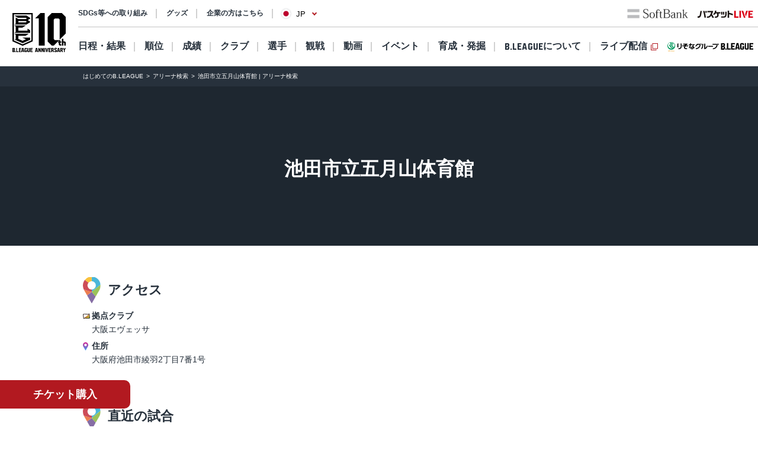

--- FILE ---
content_type: text/html; charset=utf-8
request_url: https://www.bleague.jp/arena_detail/?ArenaCD=236
body_size: 11975
content:
<!DOCTYPE html>
<html lang="ja">
<head>
<!-- # 全ページ共通タグ -->
<script src="https://j.wovn.io/1" data-wovnio="key=deCl52&amp;defaultLang=ja&amp;currentLang=ja&amp;urlPattern=path&amp;backend=true&amp;langParamName=wovn&amp;backendVersion=WOVN.proxy_0.22.8" async=""></script>
<meta charset="utf-8">
<meta http-equiv="x-ua-compatible" content="ie=edge">
<title>池田市立五月山体育館 | アリーナ検索 | B.LEAGUE（Bリーグ）公式サイト</title>
<meta name="keywords" content="B.LEAGUE,Bリーグ,バスケットボール,バスケット,バスケ,プロリーグ,プロバスケ">
<meta name="description" content="池田市立五月山体育館の試合予定をチェックしよう！B.LEAGUEの「アリーナ詳細（池田市立五月山体育館）」をご紹介。男子プロバスケットボールリーグ、B.LEAGUE（Bリーグ）。">
<meta property="og:title" content="池田市立五月山体育館 | アリーナ検索 | B.LEAGUE（Bリーグ）公式サイト">
<meta property="og:description" content="池田市立五月山体育館の試合予定をチェックしよう！B.LEAGUEの「アリーナ詳細（池田市立五月山体育館）」をご紹介。男子プロバスケットボールリーグ、B.LEAGUE（Bリーグ）。">
<meta property="og:image" content="https://www.bleague.jp/files/user/img/ogp_blg.png">
<meta property="og:type" content="article">
<meta property="og:site_name" content="B.LEAGUE（Bリーグ）公式サイト">
<meta property="og:url" content="https://www.bleague.jp/arena_detail/?ArenaCD=236">
<meta property="twitter:card" content="summary">
<meta property="twitter:title" content="池田市立五月山体育館 | アリーナ検索 | B.LEAGUE（Bリーグ）公式サイト">
<meta property="twitter:description" content="池田市立五月山体育館の試合予定をチェックしよう！B.LEAGUEの「アリーナ詳細（池田市立五月山体育館）」をご紹介。男子プロバスケットボールリーグ、B.LEAGUE（Bリーグ）。">
<meta property="twitter:image" content="https://www.bleague.jp/files/user/img/ogp_blg.png">
<meta property="twitter:site" content="@B_LEAGUE">
<meta property="twitter:creator" content="@B_LEAGUE">
<meta property="fb:app_id" content="196745333994023" />
<meta name="twitter:card" content="summary_large_image">

<meta name="viewport" content="width=device-width, user-scalable=no">


<link hreflang="ja" href="https://www.bleague.jp/arena_detail/" rel="alternate">
<link hreflang="en" href="https://www.bleague.jp/arena_detail/en/" rel="alternate">
<link hreflang="zh-Hant" href="https://www.bleague.jp/arena_detail/zh-CHT/" rel="alternate">

<link rel="shortcut icon" type="image/vnd.microsoft.icon" href="https://bleague.bl.kuroco-img.app/v=1518578008/files/user/league_common/img/libs/favicon.png">
<link rel="apple-touch-icon" sizes="180x180" href="https://bleague.bl.kuroco-img.app/v=1518578007/files/user/league_common/img/libs/icon_touch.png">
<link rel="apple-touch-icon-precomposed" href="https://bleague.bl.kuroco-img.app/v=1518578007/files/user/league_common/img/libs/icon_touch.png">
<link rel="shortcut icon" href="https://bleague.bl.kuroco-img.app/v=1518578007/files/user/league_common/img/libs/icon_touch.png">
<link rel="icon" sizes="192x192" href="https://bleague.bl.kuroco-img.app/v=1518578007/files/user/league_common/img/libs/icon_touch.png">
<!-- renewal css -->
<link rel="stylesheet" href="https://bleague.bl.kuroco-img.app/v=1704569207/files/css/front/user/reset_new2208.css">
<link rel="stylesheet" href="https://bleague.bl.kuroco-img.app/v=1730883561/files/css/front/user/swiper-bundle.min.css">
<link rel="stylesheet" href="https://bleague.bl.kuroco-img.app/v=1704569206/files/css/front/user/slick.css">
<link rel="stylesheet" href="https://bleague.bl.kuroco-img.app/v=1704569206/files/css/front/user/slick-theme.css">
<link rel="stylesheet" href="https://bleague.bl.kuroco-img.app/v=1746760845/files/css/front/user/lang.css">
<link rel="stylesheet" href="https://bleague.bl.kuroco-img.app/v=1768525513/files/css/front/user/global_new2309.css">
<link rel="stylesheet" href="https://bleague.bl.kuroco-img.app/v=1756287316/files/css/front/user/common_new2208.css">


<!-- Google Tag Manager -->
<script>

(function(w,d,s,l,i){w[l]=w[l]||[];w[l].push({'gtm.start':
new Date().getTime(),event:'gtm.js'});var f=d.getElementsByTagName(s)[0],
j=d.createElement(s),dl=l!='dataLayer'?'&l='+l:'';j.async=true;j.src=
'https://www.googletagmanager.com/gtm.js?id='+i+dl;f.parentNode.insertBefore(j,f);
})(window,document,'script','dataLayer','GTM-T3JDL9H');

</script>
<!-- End Google Tag Manager -->

<meta name="google-site-verification" content="ZbxW6tCAOME-88e7YFG013SzbkaxeiWYUXWqSS7Yvdg" />


<link rel="stylesheet" href="https://bleague.bl.kuroco-img.app/v=1704569207/files/css/front/user/arena_detail_new2208.css">

</head>
<body id="page_arena_detail">

<div class="site-wrapper"><!-- Google Tag Manager (noscript) -->
<noscript><iframe src="https://www.googletagmanager.com/ns.html?id=GTM-T3JDL9H"
height="0" width="0" style="display:none;visibility:hidden"></iframe></noscript>
<!-- End Google Tag Manager (noscript) -->


 


<div class="site-block-white">
  <header class="site-header js-site-header is-pos-none">
            <div class="header-wrapper">
          <h1 class="header-logo">
              <a href="https://www.bleague.jp/"><img src="https://bleague.bl.kuroco-img.app/v=1751353149/files/user/common_new2208/logo_header.svg" alt="BLG B.LEAGUE"></a>
          </h1>
          <div class="header-top-menus">
              <div class="header-top-menus__header-top">
                  <div class="header-top-container">
                      <div class="top-links-container">
                          <a rel="noopener" href="https://www.bleague.jp/b-hope/" target="_blank" class="top-links-container__link"><span class="link-line">SDGs等への取り組み</span></a>
                          <a rel="noopener" href="https://www.bleague-shop.jp/" target="_blank" class="top-links-container__link"><span class="link-line">グッズ</span></a>
                          <a rel="noopener" href="https://www.bleague.jp/corporate/" target="_blank" class="top-links-container__link"><span class="link-line">企業の方はこちら</span></a>
                                                    <div class="lang-widget wovn-languages">
                            <div class="lang-overlay"></div>
                            <button class="lang-button">
                              <span class="lang-button-icon"><img src="https://bleague.bl.kuroco-img.app/v=1743578557/files/user/common/img/icon_jp.png" alt="日本語"></span>
                              <span class="lang-button-text">JP</span>
                            </button>
                            <div class="lang-list-wrapper" aria-hidden="true">
                              <ul class="lang-list">
                                <li class="lang-list-item"><button type="button" class="lang-switch wovn-switch selected" data-value="ja">日本語<span>JP</span></button></li>
                                <li class="lang-list-item"><button type="button" class="lang-switch wovn-switch" data-value="en">English<span>EN</span></button></li>
                                <!-- <li class="lang-list-item"><button type="button" class="lang-switch wovn-switch" data-value="zh-CHS">简体中文<span>ZH</span></button></li> -->
                              </ul>
                            </div>
                          </div>
                      </div>
                      <div class="top-links-container">
                          <a rel="noopener" href="https://www.softbank.jp/" target="_blank" class="click_logo_softbank">
                              <img class="logo-softbank" src="https://bleague.bl.kuroco-img.app/v=1660557170/files/user/common_new2208/logo_softbank.svg" alt="softbank">
                          </a>
                          <a rel="noopener" href="https://basketball.mb.softbank.jp/service/?utm_source=bleague&amp;utm_medium=bleague&amp;utm_campaign=bleague_bleague_003" class="logo-baskelive click_logo_basketlive" target="_blank">
                              <img src="https://bleague.bl.kuroco-img.app/v=1661233897/files/user/common_new2208/logo_baskelive.svg" alt="バスケットLIVE">
                          </a>
                      </div>
                  </div>
              </div>
              <nav class="header-top-menus__header-nav">
                                  <ul class="nav-list js-nav-list">
                      <li><a href="https://www.bleague.jp/schedule/" class="nav-list__link nav-list__link--schedule js-drop-menu-trigger" data-drop-content="1">日程・結果</a></li>
                      <li><a href="https://www.bleague.jp/standings/" class="nav-list__link nav-list__link--ranking">順位</a></li>
                      <li><a href="https://www.bleague.jp/leaders/" class="nav-list__link nav-list__link--grade js-drop-menu-trigger" data-drop-content="2">成績</a></li>
                      <li><a href="https://www.bleague.jp/club/" class="nav-list__link nav-list__link--club">クラブ</a></li>
                      <li><a href="https://www.bleague.jp/roster/" class="nav-list__link nav-list__link--player">選手</a></li>
                      <li><a href="https://www.bleague.jp/watchingguide/" class="nav-list__link nav-list__link--spectating js-drop-menu-trigger" data-drop-content="3">観戦</a></li>
                      <li><a href="https://www.bleague.jp/video/" class="nav-list__link nav-list__link--movie js-drop-menu-trigger" data-drop-content="4">動画</a></li>
                      <li><a href="https://www.bleague.jp/event/" class="nav-list__link nav-list__link--event">イベント</a></li>
                    <li><div class="nav-list__link nav-list__link--development js-drop-menu-trigger" data-drop-content="6">育成・発掘</div></li>
                      <li><a href="https://www.bleague.jp/about-b/" class="nav-list__link nav-list__link--league js-drop-menu-trigger" data-drop-content="7"><span class="font-blg">B.LEAGUE</span><span>について</span></a></li>
                      <li><a rel="noopener" href="https://basketball.mb.softbank.jp/?utm_source=bleague&amp;utm_medium=bleague&amp;utm_campaign=bleague_bleague_021" target="_blank" class="nav-list__link nav-list__link--live nav-list__link--blank">ライブ配信</a></li>
                  </ul>
                                <p class="sp-dn">
                  <a rel="noopener" href="https://www.resona-gr.co.jp/bleague/index.html" target="_blank"><img class="image-stretch max-content" src="https://bleague.bl.kuroco-img.app/v=1720670493/files/user/common_new2208/logo_header_resona_bleague_pc.svg" alt="りそなグループ B.LEAGUE"></a>
                </p>
              </nav>
          </div>
          <div class="dropdown-menu-wrapper js-dropdown-menu-wrapper js-dropdown-menu-contents" data-drop-content="1">
              <div class="dropdown-menu">
                  <a href="https://www.bleague.jp/schedule/" class="dropdown-menu__title">
                      日程・結果
                  </a>
                  <hr />
                  <div class="dropdown-menu__items">
                      <div class="dropdown-menu__items-column">
                          <ul>
                              <li>
                                  <a href="https://www.bleague.jp/annual_schedule/">
                                      年間スケジュール
                                  </a>
                              </li>
                          </ul>
                      </div>
                  </div>
              </div>
          </div>
          <div class="dropdown-menu-wrapper js-dropdown-menu-wrapper js-dropdown-menu-contents" data-drop-content="2">
              <div class="dropdown-menu">
                  <a href="https://www.bleague.jp/leaders/" class="dropdown-menu__title">
                      成績
                  </a>
                  <hr />
                  <div class="dropdown-menu__items">
                      <div class="dropdown-menu__items-column">
                          <ul>
                              <li>
                                  <a href="https://www.bleague.jp/stats/">
                                      成績詳細
                                  </a>
                              </li>
                              <li>
                                  <a href="https://www.bleague.jp/record/">
                                      対戦成績
                                  </a>
                              </li>
                              <li>
                                  <a href="https://www.bleague.jp/award/">
                                      歴代表彰
                                  </a>
                              </li>
                              <li>
                                  <a href="https://www.bleague.jp/career_stats/?target=player-b1&amp;value=PTS&amp;o=desc&amp;e=199&amp;tab=1">
                                      通算成績
                                  </a>
                              </li>
                              <li>
                                  <a href="https://www.bleague.jp/career-high/?target=player-b2&amp;value=PTS&amp;o=desc&amp;e=205&amp;tab=1">
                                      キャリアハイ
                                  </a>
                              </li>
                              <li>
                                <a href="https://www.bleague.jp/testing_ranking/">
                                    フィジカルテスティング
                                </a>
                             </li>
                          </ul>
                      </div>
                  </div>
              </div>
          </div>
          <div class="dropdown-menu-wrapper js-dropdown-menu-wrapper js-dropdown-menu-contents" data-drop-content="3">
              <div class="dropdown-menu">
                  <a href="https://www.bleague.jp/watchingguide/" class="dropdown-menu__title">
                      観戦
                  </a>
                  <hr />
                  <div class="dropdown-menu__items">
                      <div class="dropdown-menu__items-column">
                          <ul>
                              <li>
                                  <a href="https://www.bleague.jp/howtoenjoy/">観戦の楽しみ方</a>
                              </li>
                              <li>
                                  <a href="https://www.bleague.jp/basketball_rule/">ゲームルール解説</a>
                              </li>
                              <li>
                                <a href="https://www.bleague.jp/sns-guideline/">写真・動画の撮影ガイドライン</a>
                              </li>
                              <li>
                                  <a href="https://www.bleague.jp/ticket/">チケット購入方法</a>
                              </li>
                              <li>
                                  <a href="https://www.bleague.jp/basketlive/">バスケットLIVEで観る</a>
                              </li>
                              <li>
                                  <a href="https://www.bleague.jp/broadcast/">放送予定</a>
                              </li>
                          </ul>
                      </div>
                  </div>
              </div>
          </div>
          <div class="dropdown-menu-wrapper js-dropdown-menu-wrapper js-dropdown-menu-contents" data-drop-content="4">
              <div class="dropdown-menu">
                  <a href="https://www.bleague.jp/video/" class="dropdown-menu__title">
                      動画
                  </a>
                  <hr />
                  <div class="dropdown-menu__items">
                      <div class="dropdown-menu__items-column">
                          <ul>
                              <li>
                                  <a href="https://www.bleague.jp/video_list/">動画一覧</a>
                              </li>
                              <li>
                                  <a href="https://www.bleague.jp/video_list/?tag_id=25">BEST OF TOUGH SHOT</a>
                              </li>
                              <li>
                                  <a href="https://www.bleague.jp/video_list/?tag_id=24">Monthly MVP</a>
                              </li>
                          </ul>
                      </div>
                  </div>
              </div>
          </div>
          <div class="dropdown-menu-wrapper js-dropdown-menu-wrapper js-dropdown-menu-contents" data-drop-content="6">
              <div class="dropdown-menu">
                  <div class="dropdown-menu__wrap">
                    <a href="https://www.bleague.jp/development/" class="dropdown-menu__title">
                        育成
                    </a>
                    <a href="https://www.bleague.jp/development/discover/" class="dropdown-menu__title">
                        発掘
                    </a>
                  </div>
                  <hr />
                  <div class="dropdown-menu__items">
                      <div class="dropdown-menu__items-column">
                        <div class="dropdown-menu__subtitle">育成</div>
                          <ul>
                              <li>
                                  <a href="https://www.bleague.jp/u18/">
                                      U18大会サイト
                                  </a>
                              </li>
                              <li>
                                  <a href="https://www.bleague.jp/u15/">
                                      U15大会サイト
                                  </a>
                              </li>
                          </ul>
                      </div>
                      <div class="dropdown-menu__items-column">
                        <div class="dropdown-menu__subtitle">発掘</div>
                          <ul>
                              <li>
                                  <a href="https://www.bleague.jp/tryout/bdreamproject/">
                                      B.DREAM
                                  </a>
                              </li>
                              <li>
                                  <a href="https://www.bleague.jp/tryout/2025/">
                                      トライアウト
                                  </a>
                              </li>
                          </ul>
                      </div>
                  </div>
              </div>
          </div>
          <div class="dropdown-menu-wrapper js-dropdown-menu-wrapper js-dropdown-menu-contents" data-drop-content="7">
              <div class="dropdown-menu">
                  <a href="https://www.bleague.jp/about-b/" class="dropdown-menu__title">
                      B.LEAGUEについて
                  </a>
                  <hr />
                  <div class="dropdown-menu__items">
                      <div class="dropdown-menu__items-column">
                          <!--div class="dropdown-menu__subtitle">団体概要</div-->
                          <ul>
                              <li>
                                  <a href="https://www.bleague.jp/about/">
                                      B.LEAGUEとは
                                  </a>
                              </li>
                              <li>
                                  <a href="https://www.bleague.jp/b-hope/">
                                      SDGsへの取り組み|B.LEAGUE Hope
                                  </a>
                              </li>
                            <li>
                                <a href="https://www.bleague.jp/new-bleague/">
                                    B.革新
                                </a>
                            </li>
                            <li>
                                <a href="https://www.bleague.jp/2050vision/">
                                    感動立国
                                </a>
                            </li>
                              <li>
                                  <a href="https://www.bleague.jp/regulation/">
                                      B.LEAGUEフォーマット
                                  </a>
                              </li>
                            <li>
                                <a href="https://www.bleague.jp/scs/">
                                    SCS推進チーム
                                </a>
                            </li>
                            <li>
                                <a rel="noopener" href="https://www.bleague.jp/corporate/" target="_blank">
                                    コーポレートサイト
                                </a>
                            </li>
                          </ul>
                      </div>
                  </div>
              </div>
          </div>
      </div>
      <div class="header-wrapper header-wrapper--mobile">
          <h1 class="header-logo">
              <a href="https://www.bleague.jp/"><img src="https://bleague.bl.kuroco-img.app/v=1751353149/files/user/common_new2208/logo_header_sp.svg" alt="BLG B.LEAGUE"></a>
              <a href="https://www.bleague.jp/"><img src="https://bleague.bl.kuroco-img.app/v=1720670493/files/user/common_new2208/logo_header_resona_bleague_sp.svg" alt="りそなグループ B.LEAGUE" width="67" height="30"></a>
          </h1>
          <div class="header-wrap">
            <div class="lang-widget wovn-languages">
              <div class="lang-overlay"></div>
              <button class="lang-button">
                <span class="lang-button-icon"><img src="https://bleague.bl.kuroco-img.app/v=1743578557/files/user/common/img/icon_jp.png" alt="日本語"></span>
                <span class="lang-button-text">JP</span>
              </button>
              <div class="lang-list-wrapper" aria-hidden="true">
                <ul class="lang-list">
                  <li class="lang-list-item"><button type="button" class="lang-switch wovn-switch selected" data-value="ja">日本語<span>JP</span></button></li>
                  <li class="lang-list-item"><button type="button" class="lang-switch wovn-switch" data-value="en">English<span>EN</span></button></li>
                  <!-- <li class="lang-list-item"><button type="button" class="lang-switch wovn-switch" data-value="zh-CHS">简体中文<span>ZH</span></button></li> -->
                </ul>
              </div>
            </div>
            <div class="btn-menu js-humburger-open-trigger">
                <img src="https://bleague.bl.kuroco-img.app/v=1660557136/files/user/common_new2208/icon_menu.svg" alt="">
            </div>
          </div>
                </div>
  </header>
      <div class="js-global-nav global-nav-wrapper is-active">
      <div class="floating-menu global-nav js-nav-target">
        <div class="js-filter-swiper-list swiper swiper--animation-none floating-menu-swiper">
          <ul class="global-nav-list js-global-tab-trigger swiper-wrapper">
            <li class="click_top_sptab_pickup click-event-pickup swiper-slide">
              <a href="https://www.bleague.jp/?tab=1" class="nav-item">
                <i class="list-item-icon list-item-icon--pickup click-event-pickup"></i>
                <span class="nav-item-text click-event-pickup">PICKUP</span>
              </a>
            </li>
            <li class="click_top_sptab_schedule click-event-schedule swiper-slide">
              <a href="https://www.bleague.jp/schedule/" class="nav-item">
                <i class="list-item-icon list-item-icon--schedule click-event-schedule"></i>
                <span class="nav-item-text click-event-schedule">日程・結果</span>
              </a>
            </li>
            <li class="click_top_sptab_ranking click-event-ranking swiper-slide">
              <a href="https://www.bleague.jp/standings/" class="nav-item">
                <i class="list-item-icon list-item-icon--ranking click-event-ranking"></i>
                <span class="nav-item-text click-event-ranking">順位</span>
              </a>
            </li>
            <li class="click_top_sptab_grade click-event-grade swiper-slide">
              <a href="https://www.bleague.jp/leaders/" class="nav-item">
                <i class="list-item-icon list-item-icon--grade click-event-grade"></i>
                <span class="nav-item-text click-event-grade">成績</span>
              </a>
            </li>
            <li class="click_top_sptab_news click-event-news swiper-slide">
              <a href="https://www.bleague.jp/news/" class="nav-item">
                <i class="list-item-icon list-item-icon--news click-event-news"></i>
                <span class="nav-item-text click-event-news">ニュース</span>
              </a>
            </li>
            <li class="click_top_sptab_club click-event-club swiper-slide">
              <a href="https://www.bleague.jp/club/" class="nav-item">
                <i class="list-item-icon list-item-icon--club click-event-club"></i>
                <span class="nav-item-text click-event-club">クラブ</span>
              </a>
            </li>
            <li class="click_top_sptab_player click-event-player swiper-slide">
              <a href="https://www.bleague.jp/roster/" class="nav-item">
                <i class="list-item-icon list-item-icon--player click-event-player"></i>
                <span class="nav-item-text click-event-player">選手</span>
              </a>
            </li>
                        <li class="click_top_sptab_movie click-event-movie swiper-slide">
              <a href="https://www.bleague.jp/video/" class="nav-item">
                <i class="list-item-icon list-item-icon--movie click-event-movie"></i>
                <span class="nav-item-text click-event-movie">動画</span>
              </a>
            </li>
            <li class="click-event-live swiper-slide">
              <a rel="noopener" href="https://basketball.mb.softbank.jp/?utm_source=bleague&amp;utm_medium=bleague&amp;utm_campaign=bleague_bleague_021" target="_blank" class="nav-item">
                <i class="list-item-icon list-item-icon--live click-event-live"></i>
                <span class="nav-item-text click-event-live">ライブ配信</span>
              </a>
            </li>
                      </ul>
        </div>
      </div>
    </div>
  </div>
<div class="header-menu js-header-menu">
    <div class="mobile-menu">
        <div class="close-trigger js-humburger-close-trigger">
            <img src="https://bleague.bl.kuroco-img.app/v=1660557137/files/user/common_new2208/icon_menu_close.svg" alt="">
        </div>
        <div class="mobile-menu__btn-area">
            <div class="mobile-menu__banner">
                <a href="https://www.bleague.jp/beginner/">
                  <img src="https://bleague.bl.kuroco-img.app/v=1696261438/files/user/common_new2208/bnr_bginner_03.webp" alt="はじめてのB.LEAGUE">
                </a>
            </div>
            <ul class="mobile-menu__btn-list">
                <li><a rel="noopener" href="https://bleague-ticket.psrv.jp/" class="btn primary icon icon-blank click_btn_ticket" target="_blank">チケット</a></li>
                <li><a rel="noopener" href="https://www.bleague-shop.jp/" target="_blank" class="btn primary icon icon-blank click_btn_goods" target="_blank">グッズ</a></li>
                <li><a rel="noopener" href="https://basketball.mb.softbank.jp/" class="btn primary icon icon-blank click_btn_live" target="_blank">ライブ配信</a></li>
            </ul>
        </div>
        <div class="mobile-menu__menu-area">
            <div class="mobile-menu__menu-area-left">
                <ul>
                    <li class="menu-area-left-selected">
                        <a href="javascript:void(0)" class="js-mobile-menu-trigger" data-mobile-menu-index="1">
                            <span>
                                <i class="list-item-icon list-item-icon--schedule"></i>
                                日程・結果
                            </span>
                            <i class="left-arrow"></i>
                        </a>
                    </li>
                    <li>
                        <a href="https://www.bleague.jp/standings/">
                            <span>
                                <i class="list-item-icon list-item-icon--ranking"></i>
                                順位
                            </span>
                        </a>
                    </li>
                    <li>
                        <a href="javascript:void(0)" class="js-mobile-menu-trigger" data-mobile-menu-index="2">
                            <span>
                                <i class="list-item-icon list-item-icon--grade"></i>
                                成績
                            </span>
                            <i class="left-arrow"></i>
                        </a>
                    </li>
                    <li>
                        <a href="https://www.bleague.jp/club/">
                            <span>
                                <i class="list-item-icon list-item-icon--club"></i>
                                クラブ
                            </span>
                        </a>
                    </li>
                    <li>
                        <a href="https://www.bleague.jp/roster/">
                            <span>
                                <i class="list-item-icon list-item-icon--player"></i>
                                選手
                            </span>
                        </a>
                    </li>
                    <li>
                        <a href="javascript:void(0)" class="js-mobile-menu-trigger" data-mobile-menu-index="3">
                            <span>
                                <i class="list-item-icon list-item-icon--watching"></i>
                                観戦
                            </span>
                            <i class="left-arrow"></i>
                        </a>
                    </li>
                    <li>
                        <a href="javascript:void(0)" class="js-mobile-menu-trigger" data-mobile-menu-index="4">
                            <span>
                                <i class="list-item-icon list-item-icon--movie"></i>
                                動画
                            </span>
                            <i class="left-arrow"></i>
                        </a>
                    </li>
                    <li>
                        <a href="https://www.bleague.jp/event/">
                            <span>
                                <i class="list-item-icon list-item-icon--event"></i>
                                イベント
                            </span>
                        </a>
                    </li>
                    <li>
                        <a href="javascript:void(0)" class="js-mobile-menu-trigger" data-mobile-menu-index="6">
                            <span>
                                <i class="list-item-icon list-item-icon--development"></i>
                                育成・発掘
                            </span>
                            <i class="left-arrow"></i>
                        </a>
                    </li>
                    <li>
                        <a href="javascript:void(0)" class="js-mobile-menu-trigger" data-mobile-menu-index="7">
                            <span>
                                <i class="list-item-icon list-item-icon--league"></i>
                                B.LEAGUEについて
                            </span>
                            <i class="left-arrow"></i>
                        </a>
                    </li>
                </ul>
            </div>
            <div class="mobile-menu__menu-area-right">
                <ul class="mobile-menu__sub-menu-list mobile-menu__sub-menu-list--displayed  js-mobile-menu-contents"
                    data-mobile-menu-index="1">
                    <li>
                        <a href="https://www.bleague.jp/schedule/">日程・結果
                            <div class="left-arrow"></div>
                        </a>
                    </li>
                    <li>
                        <a href="https://www.bleague.jp/annual_schedule/">年間スケジュール
                            <div class="left-arrow"></div>
                        </a>
                    </li>
                </ul>
                <ul class="mobile-menu__sub-menu-list js-mobile-menu-contents" data-mobile-menu-index="2">
                    <li>
                        <a href="https://www.bleague.jp/leaders/">成績
                            <div class="left-arrow"></div>
                        </a>
                    </li>
                    <li>
                        <a href="https://www.bleague.jp/stats/">成績詳細
                            <div class="left-arrow"></div>
                        </a>
                    </li>
                    <li>
                        <a href="https://www.bleague.jp/record/">対戦成績
                            <div class="left-arrow"></div>
                        </a>
                    </li>
                    <li>
                        <a href="https://www.bleague.jp/award/">歴代表彰
                            <div class="left-arrow"></div>
                        </a>
                    </li>
                    <li>
                        <a href="https://www.bleague.jp/career_stats/?target=player-b1&amp;value=PTS&amp;o=desc&amp;e=199&amp;tab=1">通算成績
                            <div class="left-arrow"></div>
                        </a>
                    </li>
                    <li>
                        <a href="https://www.bleague.jp/career-high/?target=player-b2&amp;value=PTS&amp;o=desc&amp;e=205&amp;tab=1">キャリアハイ
                            <div class="left-arrow"></div>
                        </a>
                    </li>
                    <li>
                        <a href="https://www.bleague.jp/testing_ranking/">フィジカルテスティング
                            <div class="left-arrow"></div>
                        </a>
                    </li>
                </ul>
                <ul class="mobile-menu__sub-menu-list js-mobile-menu-contents" data-mobile-menu-index="3">
                    <li>
                        <a href="https://www.bleague.jp/watchingguide/">観戦<div class="left-arrow"></div></a>
                    </li>
                    <li>
                        <a href="https://www.bleague.jp/howtoenjoy/">観戦の楽しみ方<div class="left-arrow"></div></a>
                    </li>
                    <li>
                        <a href="https://www.bleague.jp/basketball_rule/">ゲームルール解説<div class="left-arrow"></div></a>
                    </li>
                    <li>
                        <a href="https://www.bleague.jp/sns-guideline/">写真・動画の撮影ガイドライン<div class="left-arrow"></div></a>
                    </li>
                    <li>
                        <a href="https://www.bleague.jp/ticket/">チケット購入方法<div class="left-arrow"></div></a>
                    </li>
                    <li>
                        <a href="https://www.bleague.jp/basketlive/">バスケットLIVEで観る<div class="left-arrow"></div></a>
                    </li>
                    <li>
                        <a href="https://www.bleague.jp/broadcast/">放送予定<div class="left-arrow"></div></a>
                    </li>
                </ul>
                <ul class="mobile-menu__sub-menu-list js-mobile-menu-contents" data-mobile-menu-index="4">
                    <li>
                        <a href="https://www.bleague.jp/video/">
                            動画
                            <div class="left-arrow"></div>
                        </a>
                    </li>
                    <li>
                        <a href="https://www.bleague.jp/video_list/">動画一覧<div class="left-arrow"></div></a>
                    </li>
                    <li>
                        <a href="https://www.bleague.jp/video_list/?tag_id=1">BEST OF TOUGH SHOT<div class="left-arrow"></div></a>
                    </li>
                    <li>
                        <a href="https://www.bleague.jp/video_list/?tag_id=2">Monthly MVP<div class="left-arrow"></div></a>
                    </li>
                </ul>
                <ul class="mobile-menu__sub-menu-list js-mobile-menu-contents" data-mobile-menu-index="6">
                    <li>
                        <a href="https://www.bleague.jp/development/">
                            育成
                            <div class="left-arrow"></div>
                        </a>
                    </li>
                    <li>
                        <a href="https://www.bleague.jp/development/discover/">
                            発掘
                            <div class="left-arrow"></div>
                        </a>
                    </li>
                    <li>
                        <a href="https://www.bleague.jp/u18/">
                            U18大会サイト
                            <div class="left-arrow"></div>
                        </a>
                    </li>
                    <li>
                        <a href="https://www.bleague.jp/u15/">
                            U15大会サイト
                            <div class="left-arrow"></div>
                        </a>
                    </li>
                    <li>
                        <a href="https://www.bleague.jp/tryout/bdreamproject/">
                            B.DREAM
                            <div class="left-arrow"></div>
                        </a>
                    </li>
                    <li>
                        <a href="https://www.bleague.jp/tryout/2025/">
                            トライアウト
                            <div class="left-arrow"></div>
                        </a>
                    </li>
                </ul>
                <ul class="mobile-menu__sub-menu-list js-mobile-menu-contents" data-mobile-menu-index="7">
                    <li>
                        <a href="https://www.bleague.jp/about/">
                            B.LEAGUEとは
                            <div class="left-arrow"></div>
                        </a>
                    </li>
                    <li>
                        <a href="https://www.bleague.jp/b-hope/">
                            SDGsへの取り組み|B.LEAGUE Hope
                            <div class="left-arrow"></div>
                        </a>
                    </li>
                    <li>
                        <a href="https://www.bleague.jp/new-bleague/">
                            B.革新
                            <div class="left-arrow"></div>
                        </a>
                    </li>
                    <li>
                        <a href="https://www.bleague.jp/2050vision/">
                            感動立国
                            <div class="left-arrow"></div>
                        </a>
                    </li>
                    <li>
                        <a href="https://www.bleague.jp/regulation/">
                            B.LEAGUEフォーマット
                            <div class="left-arrow"></div>
                        </a>
                    </li>
                    <li>
                        <a href="https://www.bleague.jp/scs/">
                            SCS推進チーム
                            <div class="left-arrow"></div>
                        </a>
                    </li>
                    <li>
                        <a rel="noopener" href="https://www.bleague.jp/corporate/" target="_blank">
                            コーポレートサイト
                            <div class="left-arrow"></div>
                        </a>
                    </li>
                </ul>
            </div>
        </div>
        <div class="mobile-menu__links-area">
            <div class="top-links-container">
                <a rel="noopener" href="https://www.bleague.jp/b-hope/" target="_blank" class="top-links-container__link"><span class="link-line">SDGs等への取り組み</span></a>
                                <a rel="noopener" href="https://www.bleague.jp/corporate/" target="_blank" class="top-links-container__link top-links-container__link--pdR0"><span class="link-line">企業の方はこちら</span></a>
            </div>
        </div>
                <ul class="mobile-menu__sponsor-list">
            <li><a rel="noopener" href="https://www.softbank.jp/" target="_blank" class="click_logo_softbank"><img class="logo-softbank" src="https://bleague.bl.kuroco-img.app/v=1660557170/files/user/common_new2208/logo_softbank.svg" alt="softbank"></a>
            </li>
            <li><a rel="noopener" href="https://basketball.mb.softbank.jp/service/?utm_source=bleague&amp;utm_medium=bleague&amp;utm_campaign=bleague_bleague_003" target="_blank" class="click_logo_basketlive"><img class="logo-baskelive" src="https://bleague.bl.kuroco-img.app/v=1661233897/files/user/common_new2208/logo_baskelive.svg" alt="バスケットLIVE"></a>
            </li>
        </ul>
    </div>
</div>
<div class="floating-action">
    <a rel="noopener" class="btn primary" href="https://bleague-ticket.psrv.jp/" target="_blank">チケット購入</a>
</div>


<main class="site-main">
      <div class="breadcrumb">
        <ol itemscope="" itemtype="https://schema.org/BreadcrumbList">
                        <li itemprop="itemListElement" itemscope="" itemtype="https://schema.org/ListItem">
                  <a href="https://www.bleague.jp/beginner/" itemprop="item"><span itemprop="name">はじめてのB.LEAGUE</span></a>
                  <meta itemprop="position" content="1">
          </li>
                      <li itemprop="itemListElement" itemscope="" itemtype="https://schema.org/ListItem">
                  <a href="https://www.bleague.jp/arena/" itemprop="item"><span itemprop="name">アリーナ検索</span></a>
                  <meta itemprop="position" content="1">
          </li>
                  <li itemprop="itemListElement" itemscope="" itemtype="https://schema.org/ListItem">
            <span itemprop="name">池田市立五月山体育館 | アリーナ検索</span>
            <meta itemprop="position" content="2">
          </li>
          </ol>
      </div>





      

  





          



                                                                                                                
  
                  





          


        <div class="kv-lower" style="">
            <picture>
            <source srcset="https://bleague.bl.kuroco-img.app/v=/files/user/club/img/arena-236.jpg" media="(min-width: 641px)" onerror='this.style.visibility = "hidden"'>
            <img src="https://bleague.bl.kuroco-img.app/v=/files/user/club/img/arena-236.jpg" alt="" onerror='this.style.visibility = "hidden"'>
          </picture>
            <div class="arenaDetail-kv-main">
              <h1 class="page-head">池田市立五月山体育館</h1>
          </div>
          <div class="kv-overlay"></div>
        </div>
        <div class="page-content">
          <div class="column-main">
  
              <div class="section-block site-container">
              <div class="grid-row">
                <div class="grid-col" data-col="6" data-col-sp="12">
                  <h2 id="access" class="section-head arena-head">アクセス</h2>
                  <div class="section-content">
                      <dl class="definition definition-icon">
                      <dt class="definition-heading definition-heading-club">拠点クラブ</dt>
                                          <dd class="definition-content">大阪エヴェッサ</dd>
                                        </dl>
                        <dl class="definition definition-icon">
                      <dt class="definition-heading definition-heading-address">住所</dt>
                      <dd class="definition-content">大阪府池田市綾羽2丁目7番1号</dd>
                    </dl>
                      </div>
                </div>
                  <div class="grid-col" data-col="6" data-col-sp="12">
                  <iframe class="arenaDetail-googlemap" src="https://www.google.com/maps?output=embed&amp;q=大阪府池田市綾羽2丁目7番1号%20池田市立五月山体育館&amp;z=16" width="600" height="450" style="border:0;" allowfullscreen="" loading="lazy" referrerpolicy="no-referrer-when-downgrade"></iframe>
                </div>
                </div>
            </div>
  
            <div class="section-block site-container recent-games" id="gameList">
              <h2 id="game" class="section-head arena-head">直近の試合</h2>
            <div class="box-container" data-pc-mt="30">
            <p class="text align-center" data-font="lg">直近の試合はございません。</p>
          </div>
              </div>
<section class="section-block site-container conductor">
	<h2 class="section-head">おすすめコンテンツ​</h2>
	<div class="section-content">
		<div class="grid-container">
			<div class="grid-row">
				<div class="grid-col" data-col="1-5" data-col-sp="6">
					<a class="card click_bottompickup_howtoenjoy" href="https://www.bleague.jp/howtoenjoy/">
						<div class="card-img">
							<img class="card-thumb lozad" data-src="https://bleague.bl.kuroco-img.app/v=1660557177/files/user/common_new2208/bnr_howtoenjoy.webp" alt="">
						</div>
						<div class="card-body">
							<p class="card-text">
								<span class="link"><span class="card-title-line">観戦の楽しみ方</span></span>
							</p>
						</div>
					</a>
				</div>
        <div class="grid-col" data-col="1-5" data-col-sp="6">
          <a class="card click_bottompickup_record" href="https://www.bleague.jp/record/">
            <div class="card-img">
              <img class="card-thumb lozad" data-src="https://bleague.bl.kuroco-img.app/v=1660557176/files/user/common_new2208/bnr_record.webp" alt="">
            </div>
            <div class="card-body">
              <p class="card-text">
                <span class="link"><span class="card-title-line">対戦成績</span></span>
              </p>
            </div>
          </a>
        </div>
        <div class="grid-col" data-col="1-5" data-col-sp="6">
          <a class="card click_bottompickup_ticket" href="	/ticket/">
            <div class="card-img">
              <img class="card-thumb lozad" data-src="https://bleague.bl.kuroco-img.app/v=1660557097/files/user/common_new2208/bnr_ticket.webp" alt="">
            </div>
            <div class="card-body">
              <p class="card-text">
                <span class="link"><span class="card-title-line">チケット購入方法</span></span>
              </p>
            </div>
          </a>
        </div>
        <div class="grid-col" data-col="1-5" data-col-sp="6">
          <a class="card click_bottompickup_broadcast" href="https://www.bleague.jp/broadcast/">
            <div class="card-img">
              <img class="card-thumb lozad" data-src="https://bleague.bl.kuroco-img.app/v=1660557177/files/user/common_new2208/bnr_broadcast.webp" alt="">
            </div>
            <div class="card-body">
              <p class="card-text">
                <span class="link"><span class="card-title-line">放送予定</span></span>
              </p>
            </div>
          </a>
        </div>
      </div>
    </div>
	</div>
</section>
          </div>
        </div>








</main>

<footer class="site-footer">
  <div class="footer-wrapper">
    <div class="footer-banner">
      <div class="footer-container scroll-top-relative">
<div class="scroll-top js-scroll-top">
  <div class="inner-scroll-top">
    <img src="https://bleague.bl.kuroco-img.app/v=1660557142/files/user/common_new2208/icon_page_top.svg" alt="">
  </div>
</div>
        <div class="banner-container">
          <img class="img-ball tab-sp-dn" src="https://bleague.bl.kuroco-img.app/v=1660557152/files/user/common_new2208/img_ball.webp" alt="">
          <img class="img-ball pc-dn" src="https://bleague.bl.kuroco-img.app/v=1660557153/files/user/common_new2208/img_ball_sp.webp" alt="">
          <a rel="noopener" href="https://basketball.mb.softbank.jp/service/?utm_source=bleague&amp;utm_medium=bleague&amp;utm_campaign=bleague_bleague_004" target="_blank" class="click_footer_basketlivelogo">
            <img src="https://bleague.bl.kuroco-img.app/v=1661233917/files/user/common_new2208/logo_footer_banner.svg" alt="バスケットLIVE LAB" class="banner-logo">
          </a>
          <p>B.LEAGUE、日本代表、Wリーグ、<br>学生バスケまで、試合をライブ＆見逃し配信</p>
          <div>
            <a rel="noopener" href="https://basketball.mb.softbank.jp/service/?utm_source=bleague&amp;utm_medium=bleague&amp;utm_campaign=bleague_bleague_004" class="btn primary icon icon-blank click_footer_basketlivebtn" target="_blank">今すぐ視聴する</a>
          </div>
        </div>
      </div>
    </div>
    <div class="footer-nav-wrapper js-footer-nav">
      <div class="footer-container">
        <ul class="sns-links">
          <li>
            <a rel="noopener" href="https://x.com/B_LEAGUE" target="_blank">
              <img src="https://bleague.bl.kuroco-img.app/v=1693515634/files/user/common_new2208/icon_X.png" alt="x" class="icon-x">
            </a>
          </li>
          <li>
            <a rel="noopener" href="https://www.youtube.com/channel/UC4NpGzqd6nnntf8ehYC50-A" target="_blank">
              <img src="https://bleague.bl.kuroco-img.app/v=1660557151/files/user/common_new2208/icon_youtube.svg" alt="youtube">
            </a>
          </li>
          <li>
            <a rel="noopener" href="https://instagram.com/b.league_official/" target="_blank">
              <img src="https://bleague.bl.kuroco-img.app/v=1660557134/files/user/common_new2208/icon_instagram.svg" alt="instagram">
            </a>
          </li>
          <li>
            <a rel="noopener" href="https://www.tiktok.com/@b.league" target="_blank">
              <img src="https://bleague.bl.kuroco-img.app/v=1706821660/files/user/common_new2208/icon_tiktok.png" alt="tiktok">
            </a>
          </li>
          <li>
            <a rel="noopener" href="https://www.facebook.com/B.LEAGUEOFFICIAL/?fref=ts" target="_blank">
              <img src="https://bleague.bl.kuroco-img.app/v=1660557132/files/user/common_new2208/icon_facebook.svg" alt="facebook">
            </a>
          </li>
          <li>
            <a rel="noopener" href="https://line.me/R/ti/p/%40b.league" target="_blank">
              <img src="https://bleague.bl.kuroco-img.app/v=1660557135/files/user/common_new2208/icon_line.svg" alt="line">
            </a>
          </li>
        </ul>
                <ul class="footer-nav">
          <li>
            <a class="link" href="https://www.bleague.jp/faq/"><span class="link-line">お問い合わせ</span></a>
          </li>
          <li>
            <a class="link" href="https://www.bleague.jp/b-hope/"><span class="link-line">SDGsへの取り組み</span></a>
          </li>
          <li>
            <a class="link" href="https://www.bleague.jp/recruit/"><span class="link-line">採用情報</span></a>
          </li>
          <li>
            <a class="link" href="https://www.bleague.jp/media/"><span class="link-line">メディア</span></a>
          </li>
          <li>
            <a rel="noopener" class="link" href="https://www.bleague.jp/corprate/" target="_blank"><span class="link-line">企業の方はこちら</span></a>
          </li>
        </ul>
        <ul class="footer-subnav">
          <li>
            <a href="https://www.bleague.jp/audience-policy/">Bリーグにおけるチケット販売及び観戦約款</a>
          </li>
          <li>
            <a href="https://www.bleague.jp/personal_information_protection/"> 個人情報保護方針</a>
          </li>
          <li>
            <a href="https://www.bleague.jp/privacy/">B.LEAGUEプライバシーポリシー</a>
          </li>
          <li>
            <a href="https://www.bleague.jp/rule/">定款・規約・規程</a>
          </li>
          <li>
            <a href="https://www.bleague.jp/site/">利用規約</a>
          </li>
        </ul>
        <ul class="footer-cooperation">
          <li>
            <a rel="noopener" href="https://www.toto-growing.com/" target="_blank">
              <img src="https://bleague.bl.kuroco-img.app/v=1680025212/files/user/common_new2208/logo_footer_cooperation1.svg" alt="スポーツくじ">
            </a>
          </li>
          <li>
            <a rel="noopener" href="https://www.jpnsport.go.jp/sinko/josei/tabid/75/Default.aspx" target="_blank">
              <img src="https://bleague.bl.kuroco-img.app/v=1660557158/files/user/common_new2208/logo_footer_cooperation2.svg" alt="競技強化支援助成事業">
            </a>
          </li>
        </ul>
                <div class="footer-auxiliary">
          <span class="auxiliary-title">令和3年度スポーツ庁補助事業</span>
          <ul class="auxiliary-list">
            <li>
              <a rel="noopener" href="https://www.b-corp.jp/" target="_blank"><span class="link-line">バスケットボール・コーポレーション株式会社</span></a>
            </li>
            <li>
              <a rel="noopener" href="http://www.japanbasketball.jp/" target="_blank"><span class="link-line">公益財団法人日本バスケットボール協会（JBA）</span></a>
            </li>
            <li>
              <a rel="noopener" href="http://www.b3league.jp/" target="_blank"><span class="link-line">一般社団法人ジャパン・バスケットボールリーグ（B3）</span></a>
            </li>
            <li>
              <a rel="noopener" href="https://www.bleague.jp/corporate/" target="_blank"><span class="link-line">公益社団法人ジャパン・プロフェッショナル・バスケットボールリーグ（コーポレートサイト）</span></a>
            </li>
          </ul>
        </div>
        <div class="footer-info">
          <a class="site-logo" href="https://www.bleague.jp/"><img src="https://bleague.bl.kuroco-img.app/v=1751353149/files/user/common_new2208/logo_footer.svg" alt="BLG B.LEAGUE"></a>
          <p>
            <span>公益社団法人ジャパン・プロフェッショナル・バスケットボールリーグ</span><br>
            <span>JAPAN PROFESSIONAL BASKETBALL LEAGUE</span><br>
            <small>COPYRIGHT ©JAPAN PROFESSIONAL BASKETBALL LEAGUE All RIGHTS RESERVED.</small>
          </p>
        </div>
      </div>
    </div>
  </div>
</footer>

</div>

<script src="https://ajax.googleapis.com/ajax/libs/jquery/3.2.1/jquery.min.js"></script><script type="text/javascript" src="https://cdn.jsdelivr.net/npm/lozad/dist/lozad.min.js"></script><script src="https://cdn.jsdelivr.net/npm/micromodal/dist/micromodal.min.js"></script><script type="text/javascript" src="//cdn.jsdelivr.net/npm/slick-carousel@1.8.1/slick/slick.min.js"></script><script src="https://unpkg.com/swiper@7.0.7/swiper-bundle.min.js"></script><script src="https://bleague.bl.kuroco-img.app/v=1713422995/files/js/front/user/common_slider.js"></script><script src="https://bleague.bl.kuroco-img.app/v=1768363058/files/js/front/user/function_new2208.js"></script><script type="text/javascript">var agent = window.navigator.userAgent;if(agent.search("APP_WEB_VIEW") !== -1) {$(".site-wrapper").css("padding-top", 0);$('.site-header, .breadcrumb, .site-footer, .app-view-hide, .floating-menu, .floating-action').hide();}if(agent.search("X-APP-ID") !== -1) {$(".site-wrapper").css("padding-top", 0);$('.site-header, .breadcrumb, .site-footer, .app-view-hide, .floating-menu, .floating-action').hide();}</script>
<style type="text/css">
  .modal-inner-accordion-heading-none {
    display: block;
    width: 100%;
    padding: 10px 5px;
    color: #27313C;
    font-size: inherit;
    text-align: left;
    border-bottom: 1px solid #F2F2F2;
    position: relative;
    opacity: 1;
    cursor: pointer;
  }
  </style>
  <div class="modal micromodal-slide js-modal" id="modal-filter-detail" aria-hidden="true">
    <div class="modal-overlay" tabindex="-1">
      <div class="modal-container" role="dialog" aria-modal="true" aria-labelledby="modal-1-title">
        <main class="modal-content">
          <div class="modal-filter">
            <div class="modal-filter-heading">絞り込み</div>
            <div class="modal-filter-content">
              <ul class="modal-accordion-list">
                <li class="modal-accordion js-accordion">
                  <button class="modal-accordion-heading-btn js-accordion-heading-btn">
                    <span>北海道・東北</span>
                  </button>
                  <div class="modal-accordion-content js-accordion-content">
                    <ul class="modal-inner-accordion-list">
                                                                                                                  <li class="modal-inner-accordion js-checkbox-accordion">
                        <div class="modal-inner-accordion-heading-btn js-checkbox-accordion-heading-btn">
                          <input class="modal-input-checkbox js-modal-parent-input-checkbox" type="checkbox" name="prefecture" value="1" id="prefecture_1_1"
                          >
                          <label class="modal-checkbox js-modal-parent-checkbox" for="prefecture_1_1">北海道</label>
                        </div>
                            <div class="modal-inner-accordion-content js-checkbox-accordion-content">
                          <ul class="modal-inner-check-list">
                                                            <li class="modal-inner-check-item">
                              <input class="modal-input-checkbox js-modal-input-checkbox" type="checkbox" name="city" value="札幌市" id="city_1_1_2"
                              >
                              <label class="modal-checkbox js-modal-checkbox" for="city_1_1_2">札幌市(2)</label>
                            </li>
                                          <li class="modal-inner-check-item">
                              <input class="modal-input-checkbox js-modal-input-checkbox" type="checkbox" name="city" value="釧路市" id="city_1_1_3"
                              >
                              <label class="modal-checkbox js-modal-checkbox" for="city_1_1_3">釧路市(1)</label>
                            </li>
                                          <li class="modal-inner-check-item">
                              <input class="modal-input-checkbox js-modal-input-checkbox" type="checkbox" name="city" value="帯広市" id="city_1_1_4"
                              >
                              <label class="modal-checkbox js-modal-checkbox" for="city_1_1_4">帯広市(1)</label>
                            </li>
                                </ul>
                        </div>
                          </li>
                                                                                                                                                                                                    <li class="modal-inner-accordion js-checkbox-accordion">
                        <div class="modal-inner-accordion-heading-btn js-checkbox-accordion-heading-btn">
                          <input class="modal-input-checkbox js-modal-parent-input-checkbox" type="checkbox" name="prefecture" value="2" id="prefecture_1_2"
                          >
                          <label class="modal-checkbox js-modal-parent-checkbox" for="prefecture_1_2">青森県</label>
                        </div>
                            <div class="modal-inner-accordion-content js-checkbox-accordion-content">
                          <ul class="modal-inner-check-list">
                                                            <li class="modal-inner-check-item">
                              <input class="modal-input-checkbox js-modal-input-checkbox" type="checkbox" name="city" value="八戸市" id="city_1_2_2"
                              >
                              <label class="modal-checkbox js-modal-checkbox" for="city_1_2_2">八戸市(2)</label>
                            </li>
                                          <li class="modal-inner-check-item">
                              <input class="modal-input-checkbox js-modal-input-checkbox" type="checkbox" name="city" value="弘前市" id="city_1_2_3"
                              >
                              <label class="modal-checkbox js-modal-checkbox" for="city_1_2_3">弘前市(1)</label>
                            </li>
                                          <li class="modal-inner-check-item">
                              <input class="modal-input-checkbox js-modal-input-checkbox" type="checkbox" name="city" value="むつ市" id="city_1_2_4"
                              >
                              <label class="modal-checkbox js-modal-checkbox" for="city_1_2_4">むつ市(1)</label>
                            </li>
                                          <li class="modal-inner-check-item">
                              <input class="modal-input-checkbox js-modal-input-checkbox" type="checkbox" name="city" value="平川市" id="city_1_2_5"
                              >
                              <label class="modal-checkbox js-modal-checkbox" for="city_1_2_5">平川市(1)</label>
                            </li>
                                          <li class="modal-inner-check-item">
                              <input class="modal-input-checkbox js-modal-input-checkbox" type="checkbox" name="city" value="五所川原市" id="city_1_2_6"
                              >
                              <label class="modal-checkbox js-modal-checkbox" for="city_1_2_6">五所川原市(1)</label>
                            </li>
                                                            <li class="modal-inner-check-item">
                              <input class="modal-input-checkbox js-modal-input-checkbox" type="checkbox" name="city" value="" id="city_1_2_8"
                              >
                              <label class="modal-checkbox js-modal-checkbox" for="city_1_2_8">(0)</label>
                            </li>
                                </ul>
                        </div>
                          </li>
                                                                  <li class="modal-inner-accordion js-checkbox-accordion">
                        <div class="modal-inner-accordion-heading-btn js-checkbox-accordion-heading-btn">
                          <input class="modal-input-checkbox js-modal-parent-input-checkbox" type="checkbox" name="prefecture" value="3" id="prefecture_1_3"
                          >
                          <label class="modal-checkbox js-modal-parent-checkbox" for="prefecture_1_3">岩手県</label>
                        </div>
                            <div class="modal-inner-accordion-content js-checkbox-accordion-content">
                          <ul class="modal-inner-check-list">
                                                            <li class="modal-inner-check-item">
                              <input class="modal-input-checkbox js-modal-input-checkbox" type="checkbox" name="city" value="盛岡市" id="city_1_3_2"
                              >
                              <label class="modal-checkbox js-modal-checkbox" for="city_1_3_2">盛岡市(1)</label>
                            </li>
                                </ul>
                        </div>
                          </li>
                                                                                                                                                                                                                  <li class="modal-inner-accordion js-checkbox-accordion">
                        <div class="modal-inner-accordion-heading-btn js-checkbox-accordion-heading-btn">
                          <input class="modal-input-checkbox js-modal-parent-input-checkbox" type="checkbox" name="prefecture" value="4" id="prefecture_1_4"
                          >
                          <label class="modal-checkbox js-modal-parent-checkbox" for="prefecture_1_4">宮城県</label>
                        </div>
                            <div class="modal-inner-accordion-content js-checkbox-accordion-content">
                          <ul class="modal-inner-check-list">
                                          <li class="modal-inner-check-item">
                              <input class="modal-input-checkbox js-modal-input-checkbox" type="checkbox" name="city" value="白石市" id="city_1_4_1"
                              >
                              <label class="modal-checkbox js-modal-checkbox" for="city_1_4_1">白石市(1)</label>
                            </li>
                                          <li class="modal-inner-check-item">
                              <input class="modal-input-checkbox js-modal-input-checkbox" type="checkbox" name="city" value="仙台市" id="city_1_4_2"
                              >
                              <label class="modal-checkbox js-modal-checkbox" for="city_1_4_2">仙台市(3)</label>
                            </li>
                                                            <li class="modal-inner-check-item">
                              <input class="modal-input-checkbox js-modal-input-checkbox" type="checkbox" name="city" value="本吉郡" id="city_1_4_4"
                              >
                              <label class="modal-checkbox js-modal-checkbox" for="city_1_4_4">本吉郡(1)</label>
                            </li>
                                          <li class="modal-inner-check-item">
                              <input class="modal-input-checkbox js-modal-input-checkbox" type="checkbox" name="city" value="名取市" id="city_1_4_5"
                              >
                              <label class="modal-checkbox js-modal-checkbox" for="city_1_4_5">名取市(1)</label>
                            </li>
                                          <li class="modal-inner-check-item">
                              <input class="modal-input-checkbox js-modal-input-checkbox" type="checkbox" name="city" value="塩竈市" id="city_1_4_6"
                              >
                              <label class="modal-checkbox js-modal-checkbox" for="city_1_4_6">塩竈市(1)</label>
                            </li>
                                          <li class="modal-inner-check-item">
                              <input class="modal-input-checkbox js-modal-input-checkbox" type="checkbox" name="city" value="加美郡" id="city_1_4_7"
                              >
                              <label class="modal-checkbox js-modal-checkbox" for="city_1_4_7">加美郡(1)</label>
                            </li>
                                          <li class="modal-inner-check-item">
                              <input class="modal-input-checkbox js-modal-input-checkbox" type="checkbox" name="city" value="登米市" id="city_1_4_8"
                              >
                              <label class="modal-checkbox js-modal-checkbox" for="city_1_4_8">登米市(1)</label>
                            </li>
                                </ul>
                        </div>
                          </li>
                                                                                                                                          <li class="modal-inner-accordion js-checkbox-accordion">
                        <div class="modal-inner-accordion-heading-btn js-checkbox-accordion-heading-btn">
                          <input class="modal-input-checkbox js-modal-parent-input-checkbox" type="checkbox" name="prefecture" value="5" id="prefecture_1_5"
                          >
                          <label class="modal-checkbox js-modal-parent-checkbox" for="prefecture_1_5">秋田県</label>
                        </div>
                            <div class="modal-inner-accordion-content js-checkbox-accordion-content">
                          <ul class="modal-inner-check-list">
                                          <li class="modal-inner-check-item">
                              <input class="modal-input-checkbox js-modal-input-checkbox" type="checkbox" name="city" value="秋田市" id="city_1_5_1"
                              >
                              <label class="modal-checkbox js-modal-checkbox" for="city_1_5_1">秋田市(1)</label>
                            </li>
                                          <li class="modal-inner-check-item">
                              <input class="modal-input-checkbox js-modal-input-checkbox" type="checkbox" name="city" value="能代市" id="city_1_5_2"
                              >
                              <label class="modal-checkbox js-modal-checkbox" for="city_1_5_2">能代市(1)</label>
                            </li>
                                                            <li class="modal-inner-check-item">
                              <input class="modal-input-checkbox js-modal-input-checkbox" type="checkbox" name="city" value="大館市" id="city_1_5_4"
                              >
                              <label class="modal-checkbox js-modal-checkbox" for="city_1_5_4">大館市(1)</label>
                            </li>
                                          <li class="modal-inner-check-item">
                              <input class="modal-input-checkbox js-modal-input-checkbox" type="checkbox" name="city" value="由利本荘市" id="city_1_5_5"
                              >
                              <label class="modal-checkbox js-modal-checkbox" for="city_1_5_5">由利本荘市(1)</label>
                            </li>
                                </ul>
                        </div>
                          </li>
                                                                                                                  <li class="modal-inner-accordion js-checkbox-accordion">
                        <div class="modal-inner-accordion-heading-btn js-checkbox-accordion-heading-btn">
                          <input class="modal-input-checkbox js-modal-parent-input-checkbox" type="checkbox" name="prefecture" value="6" id="prefecture_1_6"
                          >
                          <label class="modal-checkbox js-modal-parent-checkbox" for="prefecture_1_6">山形県</label>
                        </div>
                            <div class="modal-inner-accordion-content js-checkbox-accordion-content">
                          <ul class="modal-inner-check-list">
                                          <li class="modal-inner-check-item">
                              <input class="modal-input-checkbox js-modal-input-checkbox" type="checkbox" name="city" value="山形市" id="city_1_6_1"
                              >
                              <label class="modal-checkbox js-modal-checkbox" for="city_1_6_1">山形市(2)</label>
                            </li>
                                          <li class="modal-inner-check-item">
                              <input class="modal-input-checkbox js-modal-input-checkbox" type="checkbox" name="city" value="南陽市" id="city_1_6_2"
                              >
                              <label class="modal-checkbox js-modal-checkbox" for="city_1_6_2">南陽市(1)</label>
                            </li>
                                                            <li class="modal-inner-check-item">
                              <input class="modal-input-checkbox js-modal-input-checkbox" type="checkbox" name="city" value="上山市" id="city_1_6_4"
                              >
                              <label class="modal-checkbox js-modal-checkbox" for="city_1_6_4">上山市(1)</label>
                            </li>
                                </ul>
                        </div>
                          </li>
                                                                                                                                                                                          <li class="modal-inner-accordion js-checkbox-accordion">
                        <div class="modal-inner-accordion-heading-btn js-checkbox-accordion-heading-btn">
                          <input class="modal-input-checkbox js-modal-parent-input-checkbox" type="checkbox" name="prefecture" value="7" id="prefecture_1_7"
                          >
                          <label class="modal-checkbox js-modal-parent-checkbox" for="prefecture_1_7">福島県</label>
                        </div>
                            <div class="modal-inner-accordion-content js-checkbox-accordion-content">
                          <ul class="modal-inner-check-list">
                                                            <li class="modal-inner-check-item">
                              <input class="modal-input-checkbox js-modal-input-checkbox" type="checkbox" name="city" value="耶麻郡" id="city_1_7_2"
                              >
                              <label class="modal-checkbox js-modal-checkbox" for="city_1_7_2">耶麻郡(1)</label>
                            </li>
                                          <li class="modal-inner-check-item">
                              <input class="modal-input-checkbox js-modal-input-checkbox" type="checkbox" name="city" value="福島市" id="city_1_7_3"
                              >
                              <label class="modal-checkbox js-modal-checkbox" for="city_1_7_3">福島市(2)</label>
                            </li>
                                          <li class="modal-inner-check-item">
                              <input class="modal-input-checkbox js-modal-input-checkbox" type="checkbox" name="city" value="いわき市" id="city_1_7_4"
                              >
                              <label class="modal-checkbox js-modal-checkbox" for="city_1_7_4">いわき市(1)</label>
                            </li>
                                          <li class="modal-inner-check-item">
                              <input class="modal-input-checkbox js-modal-input-checkbox" type="checkbox" name="city" value="田村市" id="city_1_7_5"
                              >
                              <label class="modal-checkbox js-modal-checkbox" for="city_1_7_5">田村市(1)</label>
                            </li>
                                          <li class="modal-inner-check-item">
                              <input class="modal-input-checkbox js-modal-input-checkbox" type="checkbox" name="city" value="双葉郡" id="city_1_7_6"
                              >
                              <label class="modal-checkbox js-modal-checkbox" for="city_1_7_6">双葉郡(1)</label>
                            </li>
                                          <li class="modal-inner-check-item">
                              <input class="modal-input-checkbox js-modal-input-checkbox" type="checkbox" name="city" value="郡山市" id="city_1_7_7"
                              >
                              <label class="modal-checkbox js-modal-checkbox" for="city_1_7_7">郡山市(1)</label>
                            </li>
                                </ul>
                        </div>
                          </li>
                      </ul>
                  </div>
                </li>
                <li class="modal-accordion js-accordion">
                  <button class="modal-accordion-heading-btn js-accordion-heading-btn">
                    <span>関東</span>
                  </button>
                  <div class="modal-accordion-content js-accordion-content">
                    <ul class="modal-inner-accordion-list">
                                                                                                                                          <li class="modal-inner-accordion js-checkbox-accordion">
                        <div class="modal-inner-accordion-heading-btn js-checkbox-accordion-heading-btn">
                          <input class="modal-input-checkbox js-modal-parent-input-checkbox" type="checkbox" name="prefecture" value="8" id="prefecture_2_8"
                          >
                          <label class="modal-checkbox js-modal-parent-checkbox" for="prefecture_2_8">茨城県</label>
                        </div>
                            <div class="modal-inner-accordion-content js-checkbox-accordion-content">
                          <ul class="modal-inner-check-list">
                                                            <li class="modal-inner-check-item">
                              <input class="modal-input-checkbox js-modal-input-checkbox" type="checkbox" name="city" value="つくば市" id="city_2_8_2"
                              >
                              <label class="modal-checkbox js-modal-checkbox" for="city_2_8_2">つくば市(1)</label>
                            </li>
                                          <li class="modal-inner-check-item">
                              <input class="modal-input-checkbox js-modal-input-checkbox" type="checkbox" name="city" value="日立市" id="city_2_8_3"
                              >
                              <label class="modal-checkbox js-modal-checkbox" for="city_2_8_3">日立市(1)</label>
                            </li>
                                          <li class="modal-inner-check-item">
                              <input class="modal-input-checkbox js-modal-input-checkbox" type="checkbox" name="city" value="水戸市" id="city_2_8_4"
                              >
                              <label class="modal-checkbox js-modal-checkbox" for="city_2_8_4">水戸市(1)</label>
                            </li>
                                          <li class="modal-inner-check-item">
                              <input class="modal-input-checkbox js-modal-input-checkbox" type="checkbox" name="city" value="神栖市" id="city_2_8_5"
                              >
                              <label class="modal-checkbox js-modal-checkbox" for="city_2_8_5">神栖市(1)</label>
                            </li>
                                </ul>
                        </div>
                          </li>
                                                                                                                  <li class="modal-inner-accordion js-checkbox-accordion">
                        <div class="modal-inner-accordion-heading-btn js-checkbox-accordion-heading-btn">
                          <input class="modal-input-checkbox js-modal-parent-input-checkbox" type="checkbox" name="prefecture" value="9" id="prefecture_2_9"
                          >
                          <label class="modal-checkbox js-modal-parent-checkbox" for="prefecture_2_9">栃木県</label>
                        </div>
                            <div class="modal-inner-accordion-content js-checkbox-accordion-content">
                          <ul class="modal-inner-check-list">
                                          <li class="modal-inner-check-item">
                              <input class="modal-input-checkbox js-modal-input-checkbox" type="checkbox" name="city" value="宇都宮市" id="city_2_9_1"
                              >
                              <label class="modal-checkbox js-modal-checkbox" for="city_2_9_1">宇都宮市(2)</label>
                            </li>
                                                            <li class="modal-inner-check-item">
                              <input class="modal-input-checkbox js-modal-input-checkbox" type="checkbox" name="city" value="鹿沼市" id="city_2_9_3"
                              >
                              <label class="modal-checkbox js-modal-checkbox" for="city_2_9_3">鹿沼市(1)</label>
                            </li>
                                          <li class="modal-inner-check-item">
                              <input class="modal-input-checkbox js-modal-input-checkbox" type="checkbox" name="city" value="大田原市" id="city_2_9_4"
                              >
                              <label class="modal-checkbox js-modal-checkbox" for="city_2_9_4">大田原市(1)</label>
                            </li>
                                </ul>
                        </div>
                          </li>
                                                                                                                                                                  <li class="modal-inner-accordion js-checkbox-accordion">
                        <div class="modal-inner-accordion-heading-btn js-checkbox-accordion-heading-btn">
                          <input class="modal-input-checkbox js-modal-parent-input-checkbox" type="checkbox" name="prefecture" value="10" id="prefecture_2_10"
                          >
                          <label class="modal-checkbox js-modal-parent-checkbox" for="prefecture_2_10">群馬県</label>
                        </div>
                            <div class="modal-inner-accordion-content js-checkbox-accordion-content">
                          <ul class="modal-inner-check-list">
                                          <li class="modal-inner-check-item">
                              <input class="modal-input-checkbox js-modal-input-checkbox" type="checkbox" name="city" value="邑楽郡" id="city_2_10_1"
                              >
                              <label class="modal-checkbox js-modal-checkbox" for="city_2_10_1">邑楽郡(1)</label>
                            </li>
                                          <li class="modal-inner-check-item">
                              <input class="modal-input-checkbox js-modal-input-checkbox" type="checkbox" name="city" value="前橋市" id="city_2_10_2"
                              >
                              <label class="modal-checkbox js-modal-checkbox" for="city_2_10_2">前橋市(2)</label>
                            </li>
                                                            <li class="modal-inner-check-item">
                              <input class="modal-input-checkbox js-modal-input-checkbox" type="checkbox" name="city" value="高崎市" id="city_2_10_4"
                              >
                              <label class="modal-checkbox js-modal-checkbox" for="city_2_10_4">高崎市(1)</label>
                            </li>
                                          <li class="modal-inner-check-item">
                              <input class="modal-input-checkbox js-modal-input-checkbox" type="checkbox" name="city" value="太田市" id="city_2_10_5"
                              >
                              <label class="modal-checkbox js-modal-checkbox" for="city_2_10_5">太田市(1)</label>
                            </li>
                                          <li class="modal-inner-check-item">
                              <input class="modal-input-checkbox js-modal-input-checkbox" type="checkbox" name="city" value="桐生市" id="city_2_10_6"
                              >
                              <label class="modal-checkbox js-modal-checkbox" for="city_2_10_6">桐生市(1)</label>
                            </li>
                                </ul>
                        </div>
                          </li>
                                                                                                                                                                  <li class="modal-inner-accordion js-checkbox-accordion">
                        <div class="modal-inner-accordion-heading-btn js-checkbox-accordion-heading-btn">
                          <input class="modal-input-checkbox js-modal-parent-input-checkbox" type="checkbox" name="prefecture" value="11" id="prefecture_2_11"
                          >
                          <label class="modal-checkbox js-modal-parent-checkbox" for="prefecture_2_11">埼玉県</label>
                        </div>
                            <div class="modal-inner-accordion-content js-checkbox-accordion-content">
                          <ul class="modal-inner-check-list">
                                                            <li class="modal-inner-check-item">
                              <input class="modal-input-checkbox js-modal-input-checkbox" type="checkbox" name="city" value="越谷市" id="city_2_11_2"
                              >
                              <label class="modal-checkbox js-modal-checkbox" for="city_2_11_2">越谷市(2)</label>
                            </li>
                                          <li class="modal-inner-check-item">
                              <input class="modal-input-checkbox js-modal-input-checkbox" type="checkbox" name="city" value="春日部市" id="city_2_11_3"
                              >
                              <label class="modal-checkbox js-modal-checkbox" for="city_2_11_3">春日部市(1)</label>
                            </li>
                                          <li class="modal-inner-check-item">
                              <input class="modal-input-checkbox js-modal-input-checkbox" type="checkbox" name="city" value="深谷市" id="city_2_11_4"
                              >
                              <label class="modal-checkbox js-modal-checkbox" for="city_2_11_4">深谷市(1)</label>
                            </li>
                                          <li class="modal-inner-check-item">
                              <input class="modal-input-checkbox js-modal-input-checkbox" type="checkbox" name="city" value="富士見市" id="city_2_11_5"
                              >
                              <label class="modal-checkbox js-modal-checkbox" for="city_2_11_5">富士見市(1)</label>
                            </li>
                                          <li class="modal-inner-check-item">
                              <input class="modal-input-checkbox js-modal-input-checkbox" type="checkbox" name="city" value="三郷市" id="city_2_11_6"
                              >
                              <label class="modal-checkbox js-modal-checkbox" for="city_2_11_6">三郷市(1)</label>
                            </li>
                                </ul>
                        </div>
                          </li>
                                                                                                                                                                                                    <li class="modal-inner-accordion js-checkbox-accordion">
                        <div class="modal-inner-accordion-heading-btn js-checkbox-accordion-heading-btn">
                          <input class="modal-input-checkbox js-modal-parent-input-checkbox" type="checkbox" name="prefecture" value="12" id="prefecture_2_12"
                          >
                          <label class="modal-checkbox js-modal-parent-checkbox" for="prefecture_2_12">千葉県</label>
                        </div>
                            <div class="modal-inner-accordion-content js-checkbox-accordion-content">
                          <ul class="modal-inner-check-list">
                                          <li class="modal-inner-check-item">
                              <input class="modal-input-checkbox js-modal-input-checkbox" type="checkbox" name="city" value="船橋市" id="city_2_12_1"
                              >
                              <label class="modal-checkbox js-modal-checkbox" for="city_2_12_1">船橋市(1)</label>
                            </li>
                                                            <li class="modal-inner-check-item">
                              <input class="modal-input-checkbox js-modal-input-checkbox" type="checkbox" name="city" value="千葉市" id="city_2_12_3"
                              >
                              <label class="modal-checkbox js-modal-checkbox" for="city_2_12_3">千葉市(2)</label>
                            </li>
                                          <li class="modal-inner-check-item">
                              <input class="modal-input-checkbox js-modal-input-checkbox" type="checkbox" name="city" value="浦安市" id="city_2_12_4"
                              >
                              <label class="modal-checkbox js-modal-checkbox" for="city_2_12_4">浦安市(1)</label>
                            </li>
                                          <li class="modal-inner-check-item">
                              <input class="modal-input-checkbox js-modal-input-checkbox" type="checkbox" name="city" value="印西市" id="city_2_12_5"
                              >
                              <label class="modal-checkbox js-modal-checkbox" for="city_2_12_5">印西市(1)</label>
                            </li>
                                          <li class="modal-inner-check-item">
                              <input class="modal-input-checkbox js-modal-input-checkbox" type="checkbox" name="city" value="大網白里市" id="city_2_12_6"
                              >
                              <label class="modal-checkbox js-modal-checkbox" for="city_2_12_6">大網白里市(1)</label>
                            </li>
                                                            <li class="modal-inner-check-item">
                              <input class="modal-input-checkbox js-modal-input-checkbox" type="checkbox" name="city" value="" id="city_2_12_8"
                              >
                              <label class="modal-checkbox js-modal-checkbox" for="city_2_12_8">(0)</label>
                            </li>
                                </ul>
                        </div>
                          </li>
                                                                                                                                                                                          <li class="modal-inner-accordion js-checkbox-accordion">
                        <div class="modal-inner-accordion-heading-btn js-checkbox-accordion-heading-btn">
                          <input class="modal-input-checkbox js-modal-parent-input-checkbox" type="checkbox" name="prefecture" value="13" id="prefecture_2_13"
                          >
                          <label class="modal-checkbox js-modal-parent-checkbox" for="prefecture_2_13">東京都</label>
                        </div>
                            <div class="modal-inner-accordion-content js-checkbox-accordion-content">
                          <ul class="modal-inner-check-list">
                                          <li class="modal-inner-check-item">
                              <input class="modal-input-checkbox js-modal-input-checkbox" type="checkbox" name="city" value="渋谷区" id="city_2_13_1"
                              >
                              <label class="modal-checkbox js-modal-checkbox" for="city_2_13_1">渋谷区(3)</label>
                            </li>
                                          <li class="modal-inner-check-item">
                              <input class="modal-input-checkbox js-modal-input-checkbox" type="checkbox" name="city" value="大田区" id="city_2_13_2"
                              >
                              <label class="modal-checkbox js-modal-checkbox" for="city_2_13_2">大田区(3)</label>
                            </li>
                                          <li class="modal-inner-check-item">
                              <input class="modal-input-checkbox js-modal-input-checkbox" type="checkbox" name="city" value="墨田区" id="city_2_13_3"
                              >
                              <label class="modal-checkbox js-modal-checkbox" for="city_2_13_3">墨田区(1)</label>
                            </li>
                                                            <li class="modal-inner-check-item">
                              <input class="modal-input-checkbox js-modal-input-checkbox" type="checkbox" name="city" value="世田谷区" id="city_2_13_5"
                              >
                              <label class="modal-checkbox js-modal-checkbox" for="city_2_13_5">世田谷区(1)</label>
                            </li>
                                          <li class="modal-inner-check-item">
                              <input class="modal-input-checkbox js-modal-input-checkbox" type="checkbox" name="city" value="立川市" id="city_2_13_6"
                              >
                              <label class="modal-checkbox js-modal-checkbox" for="city_2_13_6">立川市(1)</label>
                            </li>
                                          <li class="modal-inner-check-item">
                              <input class="modal-input-checkbox js-modal-input-checkbox" type="checkbox" name="city" value="江東区" id="city_2_13_7"
                              >
                              <label class="modal-checkbox js-modal-checkbox" for="city_2_13_7">江東区(2)</label>
                            </li>
                                </ul>
                        </div>
                          </li>
                                                                                                                                                    <li class="modal-inner-accordion js-checkbox-accordion">
                        <div class="modal-inner-accordion-heading-btn js-checkbox-accordion-heading-btn">
                          <input class="modal-input-checkbox js-modal-parent-input-checkbox" type="checkbox" name="prefecture" value="14" id="prefecture_2_14"
                          >
                          <label class="modal-checkbox js-modal-parent-checkbox" for="prefecture_2_14">神奈川県</label>
                        </div>
                            <div class="modal-inner-accordion-content js-checkbox-accordion-content">
                          <ul class="modal-inner-check-list">
                                                            <li class="modal-inner-check-item">
                              <input class="modal-input-checkbox js-modal-input-checkbox" type="checkbox" name="city" value="平塚市" id="city_2_14_2"
                              >
                              <label class="modal-checkbox js-modal-checkbox" for="city_2_14_2">平塚市(1)</label>
                            </li>
                                          <li class="modal-inner-check-item">
                              <input class="modal-input-checkbox js-modal-input-checkbox" type="checkbox" name="city" value="横浜市" id="city_2_14_3"
                              >
                              <label class="modal-checkbox js-modal-checkbox" for="city_2_14_3">横浜市(2)</label>
                            </li>
                                                            <li class="modal-inner-check-item">
                              <input class="modal-input-checkbox js-modal-input-checkbox" type="checkbox" name="city" value="" id="city_2_14_5"
                              >
                              <label class="modal-checkbox js-modal-checkbox" for="city_2_14_5">(0)</label>
                            </li>
                                          <li class="modal-inner-check-item">
                              <input class="modal-input-checkbox js-modal-input-checkbox" type="checkbox" name="city" value="川崎市" id="city_2_14_6"
                              >
                              <label class="modal-checkbox js-modal-checkbox" for="city_2_14_6">川崎市(1)</label>
                            </li>
                                </ul>
                        </div>
                          </li>
                      </ul>
                  </div>
                </li>
                <li class="modal-accordion js-accordion">
                  <button class="modal-accordion-heading-btn js-accordion-heading-btn">
                    <span>中部</span>
                  </button>
                  <div class="modal-accordion-content js-accordion-content">
                    <ul class="modal-inner-accordion-list">
                                          <li class="modal-inner-accordion js-checkbox-accordion">
                        <div class="modal-inner-accordion-heading-none js-checkbox-accordion-heading-btn">
                          <input class="modal-input-checkbox js-modal-parent-input-checkbox" type="checkbox" name="prefecture" value="15" id="prefecture_3_15"
                          >
                          <label class="modal-checkbox js-modal-parent-checkbox" for="prefecture_3_15">山梨県</label>
                        </div>
    
                          </li>
                                                                                                                  <li class="modal-inner-accordion js-checkbox-accordion">
                        <div class="modal-inner-accordion-heading-btn js-checkbox-accordion-heading-btn">
                          <input class="modal-input-checkbox js-modal-parent-input-checkbox" type="checkbox" name="prefecture" value="16" id="prefecture_3_16"
                          >
                          <label class="modal-checkbox js-modal-parent-checkbox" for="prefecture_3_16">長野県</label>
                        </div>
                            <div class="modal-inner-accordion-content js-checkbox-accordion-content">
                          <ul class="modal-inner-check-list">
                                                            <li class="modal-inner-check-item">
                              <input class="modal-input-checkbox js-modal-input-checkbox" type="checkbox" name="city" value="長野市" id="city_3_16_2"
                              >
                              <label class="modal-checkbox js-modal-checkbox" for="city_3_16_2">長野市(1)</label>
                            </li>
                                          <li class="modal-inner-check-item">
                              <input class="modal-input-checkbox js-modal-input-checkbox" type="checkbox" name="city" value="松本市" id="city_3_16_3"
                              >
                              <label class="modal-checkbox js-modal-checkbox" for="city_3_16_3">松本市(1)</label>
                            </li>
                                          <li class="modal-inner-check-item">
                              <input class="modal-input-checkbox js-modal-input-checkbox" type="checkbox" name="city" value="千曲市" id="city_3_16_4"
                              >
                              <label class="modal-checkbox js-modal-checkbox" for="city_3_16_4">千曲市(1)</label>
                            </li>
                                </ul>
                        </div>
                          </li>
                                                                                                                  <li class="modal-inner-accordion js-checkbox-accordion">
                        <div class="modal-inner-accordion-heading-btn js-checkbox-accordion-heading-btn">
                          <input class="modal-input-checkbox js-modal-parent-input-checkbox" type="checkbox" name="prefecture" value="17" id="prefecture_3_17"
                          >
                          <label class="modal-checkbox js-modal-parent-checkbox" for="prefecture_3_17">新潟県</label>
                        </div>
                            <div class="modal-inner-accordion-content js-checkbox-accordion-content">
                          <ul class="modal-inner-check-list">
                                                            <li class="modal-inner-check-item">
                              <input class="modal-input-checkbox js-modal-input-checkbox" type="checkbox" name="city" value="長岡市" id="city_3_17_2"
                              >
                              <label class="modal-checkbox js-modal-checkbox" for="city_3_17_2">長岡市(1)</label>
                            </li>
                                          <li class="modal-inner-check-item">
                              <input class="modal-input-checkbox js-modal-input-checkbox" type="checkbox" name="city" value="新潟市" id="city_3_17_3"
                              >
                              <label class="modal-checkbox js-modal-checkbox" for="city_3_17_3">新潟市(1)</label>
                            </li>
                                          <li class="modal-inner-check-item">
                              <input class="modal-input-checkbox js-modal-input-checkbox" type="checkbox" name="city" value="上越市" id="city_3_17_4"
                              >
                              <label class="modal-checkbox js-modal-checkbox" for="city_3_17_4">上越市(1)</label>
                            </li>
                                </ul>
                        </div>
                          </li>
                                                                                                                  <li class="modal-inner-accordion js-checkbox-accordion">
                        <div class="modal-inner-accordion-heading-btn js-checkbox-accordion-heading-btn">
                          <input class="modal-input-checkbox js-modal-parent-input-checkbox" type="checkbox" name="prefecture" value="18" id="prefecture_3_18"
                          >
                          <label class="modal-checkbox js-modal-parent-checkbox" for="prefecture_3_18">富山県</label>
                        </div>
                            <div class="modal-inner-accordion-content js-checkbox-accordion-content">
                          <ul class="modal-inner-check-list">
                                                            <li class="modal-inner-check-item">
                              <input class="modal-input-checkbox js-modal-input-checkbox" type="checkbox" name="city" value="富山市" id="city_3_18_2"
                              >
                              <label class="modal-checkbox js-modal-checkbox" for="city_3_18_2">富山市(2)</label>
                            </li>
                                          <li class="modal-inner-check-item">
                              <input class="modal-input-checkbox js-modal-input-checkbox" type="checkbox" name="city" value="黒部市" id="city_3_18_3"
                              >
                              <label class="modal-checkbox js-modal-checkbox" for="city_3_18_3">黒部市(1)</label>
                            </li>
                                          <li class="modal-inner-check-item">
                              <input class="modal-input-checkbox js-modal-input-checkbox" type="checkbox" name="city" value="砺波市" id="city_3_18_4"
                              >
                              <label class="modal-checkbox js-modal-checkbox" for="city_3_18_4">砺波市(1)</label>
                            </li>
                                </ul>
                        </div>
                          </li>
                                                                  <li class="modal-inner-accordion js-checkbox-accordion">
                        <div class="modal-inner-accordion-heading-btn js-checkbox-accordion-heading-btn">
                          <input class="modal-input-checkbox js-modal-parent-input-checkbox" type="checkbox" name="prefecture" value="19" id="prefecture_3_19"
                          >
                          <label class="modal-checkbox js-modal-parent-checkbox" for="prefecture_3_19">石川県</label>
                        </div>
                            <div class="modal-inner-accordion-content js-checkbox-accordion-content">
                          <ul class="modal-inner-check-list">
                                                            <li class="modal-inner-check-item">
                              <input class="modal-input-checkbox js-modal-input-checkbox" type="checkbox" name="city" value="金沢市" id="city_3_19_2"
                              >
                              <label class="modal-checkbox js-modal-checkbox" for="city_3_19_2">金沢市(1)</label>
                            </li>
                                </ul>
                        </div>
                          </li>
                                                                  <li class="modal-inner-accordion js-checkbox-accordion">
                        <div class="modal-inner-accordion-heading-btn js-checkbox-accordion-heading-btn">
                          <input class="modal-input-checkbox js-modal-parent-input-checkbox" type="checkbox" name="prefecture" value="20" id="prefecture_3_20"
                          >
                          <label class="modal-checkbox js-modal-parent-checkbox" for="prefecture_3_20">福井県</label>
                        </div>
                            <div class="modal-inner-accordion-content js-checkbox-accordion-content">
                          <ul class="modal-inner-check-list">
                                                            <li class="modal-inner-check-item">
                              <input class="modal-input-checkbox js-modal-input-checkbox" type="checkbox" name="city" value="福井市" id="city_3_20_2"
                              >
                              <label class="modal-checkbox js-modal-checkbox" for="city_3_20_2">福井市(1)</label>
                            </li>
                                </ul>
                        </div>
                          </li>
                                                                                                    <li class="modal-inner-accordion js-checkbox-accordion">
                        <div class="modal-inner-accordion-heading-btn js-checkbox-accordion-heading-btn">
                          <input class="modal-input-checkbox js-modal-parent-input-checkbox" type="checkbox" name="prefecture" value="21" id="prefecture_3_21"
                          >
                          <label class="modal-checkbox js-modal-parent-checkbox" for="prefecture_3_21">静岡県</label>
                        </div>
                            <div class="modal-inner-accordion-content js-checkbox-accordion-content">
                          <ul class="modal-inner-check-list">
                                                            <li class="modal-inner-check-item">
                              <input class="modal-input-checkbox js-modal-input-checkbox" type="checkbox" name="city" value="浜松市" id="city_3_21_2"
                              >
                              <label class="modal-checkbox js-modal-checkbox" for="city_3_21_2">浜松市(1)</label>
                            </li>
                                                            <li class="modal-inner-check-item">
                              <input class="modal-input-checkbox js-modal-input-checkbox" type="checkbox" name="city" value="" id="city_3_21_4"
                              >
                              <label class="modal-checkbox js-modal-checkbox" for="city_3_21_4">(0)</label>
                            </li>
                                </ul>
                        </div>
                          </li>
                                                                                                                                                                  <li class="modal-inner-accordion js-checkbox-accordion">
                        <div class="modal-inner-accordion-heading-btn js-checkbox-accordion-heading-btn">
                          <input class="modal-input-checkbox js-modal-parent-input-checkbox" type="checkbox" name="prefecture" value="22" id="prefecture_3_22"
                          >
                          <label class="modal-checkbox js-modal-parent-checkbox" for="prefecture_3_22">愛知県</label>
                        </div>
                            <div class="modal-inner-accordion-content js-checkbox-accordion-content">
                          <ul class="modal-inner-check-list">
                                          <li class="modal-inner-check-item">
                              <input class="modal-input-checkbox js-modal-input-checkbox" type="checkbox" name="city" value="刈谷市" id="city_3_22_1"
                              >
                              <label class="modal-checkbox js-modal-checkbox" for="city_3_22_1">刈谷市(2)</label>
                            </li>
                                                            <li class="modal-inner-check-item">
                              <input class="modal-input-checkbox js-modal-input-checkbox" type="checkbox" name="city" value="小牧市" id="city_3_22_3"
                              >
                              <label class="modal-checkbox js-modal-checkbox" for="city_3_22_3">小牧市(1)</label>
                            </li>
                                          <li class="modal-inner-check-item">
                              <input class="modal-input-checkbox js-modal-input-checkbox" type="checkbox" name="city" value="豊田市" id="city_3_22_4"
                              >
                              <label class="modal-checkbox js-modal-checkbox" for="city_3_22_4">豊田市(1)</label>
                            </li>
                                          <li class="modal-inner-check-item">
                              <input class="modal-input-checkbox js-modal-input-checkbox" type="checkbox" name="city" value="豊橋市" id="city_3_22_5"
                              >
                              <label class="modal-checkbox js-modal-checkbox" for="city_3_22_5">豊橋市(1)</label>
                            </li>
                                          <li class="modal-inner-check-item">
                              <input class="modal-input-checkbox js-modal-input-checkbox" type="checkbox" name="city" value="名古屋市" id="city_3_22_6"
                              >
                              <label class="modal-checkbox js-modal-checkbox" for="city_3_22_6">名古屋市(5)</label>
                            </li>
                                </ul>
                        </div>
                          </li>
                                          <li class="modal-inner-accordion js-checkbox-accordion">
                        <div class="modal-inner-accordion-heading-none js-checkbox-accordion-heading-btn">
                          <input class="modal-input-checkbox js-modal-parent-input-checkbox" type="checkbox" name="prefecture" value="23" id="prefecture_3_23"
                          >
                          <label class="modal-checkbox js-modal-parent-checkbox" for="prefecture_3_23">岐阜県</label>
                        </div>
    
                          </li>
                      </ul>
                  </div>
                </li>
                <li class="modal-accordion js-accordion">
                  <button class="modal-accordion-heading-btn js-accordion-heading-btn">
                    <span>近畿</span>
                  </button>
                  <div class="modal-accordion-content js-accordion-content">
                    <ul class="modal-inner-accordion-list">
                                                                  <li class="modal-inner-accordion js-checkbox-accordion">
                        <div class="modal-inner-accordion-heading-btn js-checkbox-accordion-heading-btn">
                          <input class="modal-input-checkbox js-modal-parent-input-checkbox" type="checkbox" name="prefecture" value="24" id="prefecture_4_24"
                          >
                          <label class="modal-checkbox js-modal-parent-checkbox" for="prefecture_4_24">三重県</label>
                        </div>
                            <div class="modal-inner-accordion-content js-checkbox-accordion-content">
                          <ul class="modal-inner-check-list">
                                          <li class="modal-inner-check-item">
                              <input class="modal-input-checkbox js-modal-input-checkbox" type="checkbox" name="city" value="伊勢市" id="city_4_24_1"
                              >
                              <label class="modal-checkbox js-modal-checkbox" for="city_4_24_1">伊勢市(1)</label>
                            </li>
                                                  </ul>
                        </div>
                          </li>
                                                                                                                  <li class="modal-inner-accordion js-checkbox-accordion">
                        <div class="modal-inner-accordion-heading-btn js-checkbox-accordion-heading-btn">
                          <input class="modal-input-checkbox js-modal-parent-input-checkbox" type="checkbox" name="prefecture" value="25" id="prefecture_4_25"
                          >
                          <label class="modal-checkbox js-modal-parent-checkbox" for="prefecture_4_25">滋賀県</label>
                        </div>
                            <div class="modal-inner-accordion-content js-checkbox-accordion-content">
                          <ul class="modal-inner-check-list">
                                          <li class="modal-inner-check-item">
                              <input class="modal-input-checkbox js-modal-input-checkbox" type="checkbox" name="city" value="大津市" id="city_4_25_1"
                              >
                              <label class="modal-checkbox js-modal-checkbox" for="city_4_25_1">大津市(2)</label>
                            </li>
                                                            <li class="modal-inner-check-item">
                              <input class="modal-input-checkbox js-modal-input-checkbox" type="checkbox" name="city" value="草津市" id="city_4_25_3"
                              >
                              <label class="modal-checkbox js-modal-checkbox" for="city_4_25_3">草津市(1)</label>
                            </li>
                                          <li class="modal-inner-check-item">
                              <input class="modal-input-checkbox js-modal-input-checkbox" type="checkbox" name="city" value="彦根市" id="city_4_25_4"
                              >
                              <label class="modal-checkbox js-modal-checkbox" for="city_4_25_4">彦根市(1)</label>
                            </li>
                                </ul>
                        </div>
                          </li>
                                                                  <li class="modal-inner-accordion js-checkbox-accordion">
                        <div class="modal-inner-accordion-heading-btn js-checkbox-accordion-heading-btn">
                          <input class="modal-input-checkbox js-modal-parent-input-checkbox" type="checkbox" name="prefecture" value="26" id="prefecture_4_26"
                          >
                          <label class="modal-checkbox js-modal-parent-checkbox" for="prefecture_4_26">京都府</label>
                        </div>
                            <div class="modal-inner-accordion-content js-checkbox-accordion-content">
                          <ul class="modal-inner-check-list">
                                                            <li class="modal-inner-check-item">
                              <input class="modal-input-checkbox js-modal-input-checkbox" type="checkbox" name="city" value="京都市" id="city_4_26_2"
                              >
                              <label class="modal-checkbox js-modal-checkbox" for="city_4_26_2">京都市(1)</label>
                            </li>
                                </ul>
                        </div>
                          </li>
                                                                                          <li class="modal-inner-accordion js-checkbox-accordion">
                        <div class="modal-inner-accordion-heading-btn js-checkbox-accordion-heading-btn">
                          <input class="modal-input-checkbox js-modal-parent-input-checkbox" type="checkbox" name="prefecture" value="27" id="prefecture_4_27"
                          >
                          <label class="modal-checkbox js-modal-parent-checkbox" for="prefecture_4_27">大阪府</label>
                        </div>
                            <div class="modal-inner-accordion-content js-checkbox-accordion-content">
                          <ul class="modal-inner-check-list">
                                                            <li class="modal-inner-check-item">
                              <input class="modal-input-checkbox js-modal-input-checkbox" type="checkbox" name="city" value="池田市" id="city_4_27_2"
                              >
                              <label class="modal-checkbox js-modal-checkbox" for="city_4_27_2">池田市(1)</label>
                            </li>
                                          <li class="modal-inner-check-item">
                              <input class="modal-input-checkbox js-modal-input-checkbox" type="checkbox" name="city" value="大阪市" id="city_4_27_3"
                              >
                              <label class="modal-checkbox js-modal-checkbox" for="city_4_27_3">大阪市(1)</label>
                            </li>
                                </ul>
                        </div>
                          </li>
                                                                                                                                                                                                                  <li class="modal-inner-accordion js-checkbox-accordion">
                        <div class="modal-inner-accordion-heading-btn js-checkbox-accordion-heading-btn">
                          <input class="modal-input-checkbox js-modal-parent-input-checkbox" type="checkbox" name="prefecture" value="28" id="prefecture_4_28"
                          >
                          <label class="modal-checkbox js-modal-parent-checkbox" for="prefecture_4_28">兵庫県</label>
                        </div>
                            <div class="modal-inner-accordion-content js-checkbox-accordion-content">
                          <ul class="modal-inner-check-list">
                                          <li class="modal-inner-check-item">
                              <input class="modal-input-checkbox js-modal-input-checkbox" type="checkbox" name="city" value="神戸市" id="city_4_28_1"
                              >
                              <label class="modal-checkbox js-modal-checkbox" for="city_4_28_1">神戸市(3)</label>
                            </li>
                                                            <li class="modal-inner-check-item">
                              <input class="modal-input-checkbox js-modal-input-checkbox" type="checkbox" name="city" value="加古川市" id="city_4_28_3"
                              >
                              <label class="modal-checkbox js-modal-checkbox" for="city_4_28_3">加古川市(1)</label>
                            </li>
                                          <li class="modal-inner-check-item">
                              <input class="modal-input-checkbox js-modal-input-checkbox" type="checkbox" name="city" value="西宮市" id="city_4_28_4"
                              >
                              <label class="modal-checkbox js-modal-checkbox" for="city_4_28_4">西宮市(1)</label>
                            </li>
                                          <li class="modal-inner-check-item">
                              <input class="modal-input-checkbox js-modal-input-checkbox" type="checkbox" name="city" value="宝塚市" id="city_4_28_5"
                              >
                              <label class="modal-checkbox js-modal-checkbox" for="city_4_28_5">宝塚市(1)</label>
                            </li>
                                          <li class="modal-inner-check-item">
                              <input class="modal-input-checkbox js-modal-input-checkbox" type="checkbox" name="city" value="姫路市" id="city_4_28_6"
                              >
                              <label class="modal-checkbox js-modal-checkbox" for="city_4_28_6">姫路市(1)</label>
                            </li>
                                          <li class="modal-inner-check-item">
                              <input class="modal-input-checkbox js-modal-input-checkbox" type="checkbox" name="city" value="加古郡" id="city_4_28_7"
                              >
                              <label class="modal-checkbox js-modal-checkbox" for="city_4_28_7">加古郡(1)</label>
                            </li>
                                          <li class="modal-inner-check-item">
                              <input class="modal-input-checkbox js-modal-input-checkbox" type="checkbox" name="city" value="兵庫県" id="city_4_28_8"
                              >
                              <label class="modal-checkbox js-modal-checkbox" for="city_4_28_8">兵庫県(1)</label>
                            </li>
                                </ul>
                        </div>
                          </li>
                                                                                                                  <li class="modal-inner-accordion js-checkbox-accordion">
                        <div class="modal-inner-accordion-heading-btn js-checkbox-accordion-heading-btn">
                          <input class="modal-input-checkbox js-modal-parent-input-checkbox" type="checkbox" name="prefecture" value="29" id="prefecture_4_29"
                          >
                          <label class="modal-checkbox js-modal-parent-checkbox" for="prefecture_4_29">奈良県</label>
                        </div>
                            <div class="modal-inner-accordion-content js-checkbox-accordion-content">
                          <ul class="modal-inner-check-list">
                                          <li class="modal-inner-check-item">
                              <input class="modal-input-checkbox js-modal-input-checkbox" type="checkbox" name="city" value="奈良市" id="city_4_29_1"
                              >
                              <label class="modal-checkbox js-modal-checkbox" for="city_4_29_1">奈良市(1)</label>
                            </li>
                                                            <li class="modal-inner-check-item">
                              <input class="modal-input-checkbox js-modal-input-checkbox" type="checkbox" name="city" value="大和郡" id="city_4_29_3"
                              >
                              <label class="modal-checkbox js-modal-checkbox" for="city_4_29_3">大和郡(1)</label>
                            </li>
                                          <li class="modal-inner-check-item">
                              <input class="modal-input-checkbox js-modal-input-checkbox" type="checkbox" name="city" value="橿原市" id="city_4_29_4"
                              >
                              <label class="modal-checkbox js-modal-checkbox" for="city_4_29_4">橿原市(1)</label>
                            </li>
                                </ul>
                        </div>
                          </li>
                                          <li class="modal-inner-accordion js-checkbox-accordion">
                        <div class="modal-inner-accordion-heading-none js-checkbox-accordion-heading-btn">
                          <input class="modal-input-checkbox js-modal-parent-input-checkbox" type="checkbox" name="prefecture" value="30" id="prefecture_4_30"
                          >
                          <label class="modal-checkbox js-modal-parent-checkbox" for="prefecture_4_30">和歌山県</label>
                        </div>
    
                          </li>
                      </ul>
                  </div>
                </li>
                <li class="modal-accordion js-accordion">
                  <button class="modal-accordion-heading-btn js-accordion-heading-btn">
                    <span>中国・四国</span>
                  </button>
                  <div class="modal-accordion-content js-accordion-content">
                    <ul class="modal-inner-accordion-list">
                                                                                          <li class="modal-inner-accordion js-checkbox-accordion">
                        <div class="modal-inner-accordion-heading-btn js-checkbox-accordion-heading-btn">
                          <input class="modal-input-checkbox js-modal-parent-input-checkbox" type="checkbox" name="prefecture" value="31" id="prefecture_5_31"
                          >
                          <label class="modal-checkbox js-modal-parent-checkbox" for="prefecture_5_31">鳥取県</label>
                        </div>
                            <div class="modal-inner-accordion-content js-checkbox-accordion-content">
                          <ul class="modal-inner-check-list">
                                          <li class="modal-inner-check-item">
                              <input class="modal-input-checkbox js-modal-input-checkbox" type="checkbox" name="city" value="米子市" id="city_5_31_1"
                              >
                              <label class="modal-checkbox js-modal-checkbox" for="city_5_31_1">米子市(1)</label>
                            </li>
                                          <li class="modal-inner-check-item">
                              <input class="modal-input-checkbox js-modal-input-checkbox" type="checkbox" name="city" value="鳥取市" id="city_5_31_2"
                              >
                              <label class="modal-checkbox js-modal-checkbox" for="city_5_31_2">鳥取市(1)</label>
                            </li>
                                                  </ul>
                        </div>
                          </li>
                                                                                                                  <li class="modal-inner-accordion js-checkbox-accordion">
                        <div class="modal-inner-accordion-heading-btn js-checkbox-accordion-heading-btn">
                          <input class="modal-input-checkbox js-modal-parent-input-checkbox" type="checkbox" name="prefecture" value="32" id="prefecture_5_32"
                          >
                          <label class="modal-checkbox js-modal-parent-checkbox" for="prefecture_5_32">島根県</label>
                        </div>
                            <div class="modal-inner-accordion-content js-checkbox-accordion-content">
                          <ul class="modal-inner-check-list">
                                          <li class="modal-inner-check-item">
                              <input class="modal-input-checkbox js-modal-input-checkbox" type="checkbox" name="city" value="出雲市" id="city_5_32_1"
                              >
                              <label class="modal-checkbox js-modal-checkbox" for="city_5_32_1">出雲市(1)</label>
                            </li>
                                          <li class="modal-inner-check-item">
                              <input class="modal-input-checkbox js-modal-input-checkbox" type="checkbox" name="city" value="安来市" id="city_5_32_2"
                              >
                              <label class="modal-checkbox js-modal-checkbox" for="city_5_32_2">安来市(1)</label>
                            </li>
                                                            <li class="modal-inner-check-item">
                              <input class="modal-input-checkbox js-modal-input-checkbox" type="checkbox" name="city" value="松江市" id="city_5_32_4"
                              >
                              <label class="modal-checkbox js-modal-checkbox" for="city_5_32_4">松江市(1)</label>
                            </li>
                                </ul>
                        </div>
                          </li>
                                          <li class="modal-inner-accordion js-checkbox-accordion">
                        <div class="modal-inner-accordion-heading-none js-checkbox-accordion-heading-btn">
                          <input class="modal-input-checkbox js-modal-parent-input-checkbox" type="checkbox" name="prefecture" value="33" id="prefecture_5_33"
                          >
                          <label class="modal-checkbox js-modal-parent-checkbox" for="prefecture_5_33">岡山県</label>
                        </div>
    
                          </li>
                                                                                          <li class="modal-inner-accordion js-checkbox-accordion">
                        <div class="modal-inner-accordion-heading-btn js-checkbox-accordion-heading-btn">
                          <input class="modal-input-checkbox js-modal-parent-input-checkbox" type="checkbox" name="prefecture" value="34" id="prefecture_5_34"
                          >
                          <label class="modal-checkbox js-modal-parent-checkbox" for="prefecture_5_34">広島県</label>
                        </div>
                            <div class="modal-inner-accordion-content js-checkbox-accordion-content">
                          <ul class="modal-inner-check-list">
                                          <li class="modal-inner-check-item">
                              <input class="modal-input-checkbox js-modal-input-checkbox" type="checkbox" name="city" value="広島市" id="city_5_34_1"
                              >
                              <label class="modal-checkbox js-modal-checkbox" for="city_5_34_1">広島市(2)</label>
                            </li>
                                                            <li class="modal-inner-check-item">
                              <input class="modal-input-checkbox js-modal-input-checkbox" type="checkbox" name="city" value="福山市" id="city_5_34_3"
                              >
                              <label class="modal-checkbox js-modal-checkbox" for="city_5_34_3">福山市(1)</label>
                            </li>
                                </ul>
                        </div>
                          </li>
                                          <li class="modal-inner-accordion js-checkbox-accordion">
                        <div class="modal-inner-accordion-heading-none js-checkbox-accordion-heading-btn">
                          <input class="modal-input-checkbox js-modal-parent-input-checkbox" type="checkbox" name="prefecture" value="35" id="prefecture_5_35"
                          >
                          <label class="modal-checkbox js-modal-parent-checkbox" for="prefecture_5_35">山口県</label>
                        </div>
    
                          </li>
                                                                                                                                                                  <li class="modal-inner-accordion js-checkbox-accordion">
                        <div class="modal-inner-accordion-heading-btn js-checkbox-accordion-heading-btn">
                          <input class="modal-input-checkbox js-modal-parent-input-checkbox" type="checkbox" name="prefecture" value="36" id="prefecture_5_36"
                          >
                          <label class="modal-checkbox js-modal-parent-checkbox" for="prefecture_5_36">香川県</label>
                        </div>
                            <div class="modal-inner-accordion-content js-checkbox-accordion-content">
                          <ul class="modal-inner-check-list">
                                          <li class="modal-inner-check-item">
                              <input class="modal-input-checkbox js-modal-input-checkbox" type="checkbox" name="city" value="高松市" id="city_5_36_1"
                              >
                              <label class="modal-checkbox js-modal-checkbox" for="city_5_36_1">高松市(2)</label>
                            </li>
                                          <li class="modal-inner-check-item">
                              <input class="modal-input-checkbox js-modal-input-checkbox" type="checkbox" name="city" value="善通寺市" id="city_5_36_2"
                              >
                              <label class="modal-checkbox js-modal-checkbox" for="city_5_36_2">善通寺市(1)</label>
                            </li>
                                          <li class="modal-inner-check-item">
                              <input class="modal-input-checkbox js-modal-input-checkbox" type="checkbox" name="city" value="観音寺市" id="city_5_36_3"
                              >
                              <label class="modal-checkbox js-modal-checkbox" for="city_5_36_3">観音寺市(1)</label>
                            </li>
                                                            <li class="modal-inner-check-item">
                              <input class="modal-input-checkbox js-modal-input-checkbox" type="checkbox" name="city" value="東かがわ市" id="city_5_36_5"
                              >
                              <label class="modal-checkbox js-modal-checkbox" for="city_5_36_5">東かがわ市(1)</label>
                            </li>
                                          <li class="modal-inner-check-item">
                              <input class="modal-input-checkbox js-modal-input-checkbox" type="checkbox" name="city" value="小豆郡" id="city_5_36_6"
                              >
                              <label class="modal-checkbox js-modal-checkbox" for="city_5_36_6">小豆郡(1)</label>
                            </li>
                                </ul>
                        </div>
                          </li>
                                                                                                                                          <li class="modal-inner-accordion js-checkbox-accordion">
                        <div class="modal-inner-accordion-heading-btn js-checkbox-accordion-heading-btn">
                          <input class="modal-input-checkbox js-modal-parent-input-checkbox" type="checkbox" name="prefecture" value="37" id="prefecture_5_37"
                          >
                          <label class="modal-checkbox js-modal-parent-checkbox" for="prefecture_5_37">愛媛県</label>
                        </div>
                            <div class="modal-inner-accordion-content js-checkbox-accordion-content">
                          <ul class="modal-inner-check-list">
                                                            <li class="modal-inner-check-item">
                              <input class="modal-input-checkbox js-modal-input-checkbox" type="checkbox" name="city" value="松山市" id="city_5_37_2"
                              >
                              <label class="modal-checkbox js-modal-checkbox" for="city_5_37_2">松山市(3)</label>
                            </li>
                                          <li class="modal-inner-check-item">
                              <input class="modal-input-checkbox js-modal-input-checkbox" type="checkbox" name="city" value="伊予市" id="city_5_37_3"
                              >
                              <label class="modal-checkbox js-modal-checkbox" for="city_5_37_3">伊予市(1)</label>
                            </li>
                                          <li class="modal-inner-check-item">
                              <input class="modal-input-checkbox js-modal-input-checkbox" type="checkbox" name="city" value="西宇和郡" id="city_5_37_4"
                              >
                              <label class="modal-checkbox js-modal-checkbox" for="city_5_37_4">西宇和郡(1)</label>
                            </li>
                                          <li class="modal-inner-check-item">
                              <input class="modal-input-checkbox js-modal-input-checkbox" type="checkbox" name="city" value="今治市" id="city_5_37_5"
                              >
                              <label class="modal-checkbox js-modal-checkbox" for="city_5_37_5">今治市(1)</label>
                            </li>
                                </ul>
                        </div>
                          </li>
                                          <li class="modal-inner-accordion js-checkbox-accordion">
                        <div class="modal-inner-accordion-heading-none js-checkbox-accordion-heading-btn">
                          <input class="modal-input-checkbox js-modal-parent-input-checkbox" type="checkbox" name="prefecture" value="38" id="prefecture_5_38"
                          >
                          <label class="modal-checkbox js-modal-parent-checkbox" for="prefecture_5_38">徳島県</label>
                        </div>
    
                          </li>
                                          <li class="modal-inner-accordion js-checkbox-accordion">
                        <div class="modal-inner-accordion-heading-none js-checkbox-accordion-heading-btn">
                          <input class="modal-input-checkbox js-modal-parent-input-checkbox" type="checkbox" name="prefecture" value="39" id="prefecture_5_39"
                          >
                          <label class="modal-checkbox js-modal-parent-checkbox" for="prefecture_5_39">高知県</label>
                        </div>
    
                          </li>
                      </ul>
                  </div>
                </li>
                <li class="modal-accordion js-accordion">
                  <button class="modal-accordion-heading-btn js-accordion-heading-btn">
                    <span>九州・沖縄</span>
                  </button>
                  <div class="modal-accordion-content js-accordion-content">
                    <ul class="modal-inner-accordion-list">
                                                                                                                                                                                                                  <li class="modal-inner-accordion js-checkbox-accordion">
                        <div class="modal-inner-accordion-heading-btn js-checkbox-accordion-heading-btn">
                          <input class="modal-input-checkbox js-modal-parent-input-checkbox" type="checkbox" name="prefecture" value="40" id="prefecture_6_40"
                          >
                          <label class="modal-checkbox js-modal-parent-checkbox" for="prefecture_6_40">福岡県</label>
                        </div>
                            <div class="modal-inner-accordion-content js-checkbox-accordion-content">
                          <ul class="modal-inner-check-list">
                                          <li class="modal-inner-check-item">
                              <input class="modal-input-checkbox js-modal-input-checkbox" type="checkbox" name="city" value="福岡市" id="city_6_40_1"
                              >
                              <label class="modal-checkbox js-modal-checkbox" for="city_6_40_1">福岡市(3)</label>
                            </li>
                                                            <li class="modal-inner-check-item">
                              <input class="modal-input-checkbox js-modal-input-checkbox" type="checkbox" name="city" value="飯塚市" id="city_6_40_3"
                              >
                              <label class="modal-checkbox js-modal-checkbox" for="city_6_40_3">飯塚市(1)</label>
                            </li>
                                          <li class="modal-inner-check-item">
                              <input class="modal-input-checkbox js-modal-input-checkbox" type="checkbox" name="city" value="田川市" id="city_6_40_4"
                              >
                              <label class="modal-checkbox js-modal-checkbox" for="city_6_40_4">田川市(1)</label>
                            </li>
                                          <li class="modal-inner-check-item">
                              <input class="modal-input-checkbox js-modal-input-checkbox" type="checkbox" name="city" value="北九州市" id="city_6_40_5"
                              >
                              <label class="modal-checkbox js-modal-checkbox" for="city_6_40_5">北九州市(1)</label>
                            </li>
                                          <li class="modal-inner-check-item">
                              <input class="modal-input-checkbox js-modal-input-checkbox" type="checkbox" name="city" value="大牟田市" id="city_6_40_6"
                              >
                              <label class="modal-checkbox js-modal-checkbox" for="city_6_40_6">大牟田市(1)</label>
                            </li>
                                          <li class="modal-inner-check-item">
                              <input class="modal-input-checkbox js-modal-input-checkbox" type="checkbox" name="city" value="久留米市" id="city_6_40_7"
                              >
                              <label class="modal-checkbox js-modal-checkbox" for="city_6_40_7">久留米市(1)</label>
                            </li>
                                          <li class="modal-inner-check-item">
                              <input class="modal-input-checkbox js-modal-input-checkbox" type="checkbox" name="city" value="大川市" id="city_6_40_8"
                              >
                              <label class="modal-checkbox js-modal-checkbox" for="city_6_40_8">大川市(1)</label>
                            </li>
                                </ul>
                        </div>
                          </li>
                                                                                                                  <li class="modal-inner-accordion js-checkbox-accordion">
                        <div class="modal-inner-accordion-heading-btn js-checkbox-accordion-heading-btn">
                          <input class="modal-input-checkbox js-modal-parent-input-checkbox" type="checkbox" name="prefecture" value="41" id="prefecture_6_41"
                          >
                          <label class="modal-checkbox js-modal-parent-checkbox" for="prefecture_6_41">佐賀県</label>
                        </div>
                            <div class="modal-inner-accordion-content js-checkbox-accordion-content">
                          <ul class="modal-inner-check-list">
                                                            <li class="modal-inner-check-item">
                              <input class="modal-input-checkbox js-modal-input-checkbox" type="checkbox" name="city" value="佐賀市" id="city_6_41_2"
                              >
                              <label class="modal-checkbox js-modal-checkbox" for="city_6_41_2">佐賀市(2)</label>
                            </li>
                                          <li class="modal-inner-check-item">
                              <input class="modal-input-checkbox js-modal-input-checkbox" type="checkbox" name="city" value="唐津市" id="city_6_41_3"
                              >
                              <label class="modal-checkbox js-modal-checkbox" for="city_6_41_3">唐津市(1)</label>
                            </li>
                                          <li class="modal-inner-check-item">
                              <input class="modal-input-checkbox js-modal-input-checkbox" type="checkbox" name="city" value="神埼郡" id="city_6_41_4"
                              >
                              <label class="modal-checkbox js-modal-checkbox" for="city_6_41_4">神埼郡(1)</label>
                            </li>
                                </ul>
                        </div>
                          </li>
                                                                                                                                                                  <li class="modal-inner-accordion js-checkbox-accordion">
                        <div class="modal-inner-accordion-heading-btn js-checkbox-accordion-heading-btn">
                          <input class="modal-input-checkbox js-modal-parent-input-checkbox" type="checkbox" name="prefecture" value="42" id="prefecture_6_42"
                          >
                          <label class="modal-checkbox js-modal-parent-checkbox" for="prefecture_6_42">長崎県</label>
                        </div>
                            <div class="modal-inner-accordion-content js-checkbox-accordion-content">
                          <ul class="modal-inner-check-list">
                                                            <li class="modal-inner-check-item">
                              <input class="modal-input-checkbox js-modal-input-checkbox" type="checkbox" name="city" value="佐世保市" id="city_6_42_2"
                              >
                              <label class="modal-checkbox js-modal-checkbox" for="city_6_42_2">佐世保市(1)</label>
                            </li>
                                          <li class="modal-inner-check-item">
                              <input class="modal-input-checkbox js-modal-input-checkbox" type="checkbox" name="city" value="諫早市" id="city_6_42_3"
                              >
                              <label class="modal-checkbox js-modal-checkbox" for="city_6_42_3">諫早市(1)</label>
                            </li>
                                          <li class="modal-inner-check-item">
                              <input class="modal-input-checkbox js-modal-input-checkbox" type="checkbox" name="city" value="大村市" id="city_6_42_4"
                              >
                              <label class="modal-checkbox js-modal-checkbox" for="city_6_42_4">大村市(1)</label>
                            </li>
                                          <li class="modal-inner-check-item">
                              <input class="modal-input-checkbox js-modal-input-checkbox" type="checkbox" name="city" value="島原市" id="city_6_42_5"
                              >
                              <label class="modal-checkbox js-modal-checkbox" for="city_6_42_5">島原市(1)</label>
                            </li>
                                          <li class="modal-inner-check-item">
                              <input class="modal-input-checkbox js-modal-input-checkbox" type="checkbox" name="city" value="長崎市" id="city_6_42_6"
                              >
                              <label class="modal-checkbox js-modal-checkbox" for="city_6_42_6">長崎市(1)</label>
                            </li>
                                </ul>
                        </div>
                          </li>
                                                                                                                  <li class="modal-inner-accordion js-checkbox-accordion">
                        <div class="modal-inner-accordion-heading-btn js-checkbox-accordion-heading-btn">
                          <input class="modal-input-checkbox js-modal-parent-input-checkbox" type="checkbox" name="prefecture" value="43" id="prefecture_6_43"
                          >
                          <label class="modal-checkbox js-modal-parent-checkbox" for="prefecture_6_43">熊本県</label>
                        </div>
                            <div class="modal-inner-accordion-content js-checkbox-accordion-content">
                          <ul class="modal-inner-check-list">
                                          <li class="modal-inner-check-item">
                              <input class="modal-input-checkbox js-modal-input-checkbox" type="checkbox" name="city" value="熊本市" id="city_6_43_1"
                              >
                              <label class="modal-checkbox js-modal-checkbox" for="city_6_43_1">熊本市(1)</label>
                            </li>
                                          <li class="modal-inner-check-item">
                              <input class="modal-input-checkbox js-modal-input-checkbox" type="checkbox" name="city" value="宇土市" id="city_6_43_2"
                              >
                              <label class="modal-checkbox js-modal-checkbox" for="city_6_43_2">宇土市(1)</label>
                            </li>
                                                            <li class="modal-inner-check-item">
                              <input class="modal-input-checkbox js-modal-input-checkbox" type="checkbox" name="city" value="八代市" id="city_6_43_4"
                              >
                              <label class="modal-checkbox js-modal-checkbox" for="city_6_43_4">八代市(1)</label>
                            </li>
                                </ul>
                        </div>
                          </li>
                                          <li class="modal-inner-accordion js-checkbox-accordion">
                        <div class="modal-inner-accordion-heading-none js-checkbox-accordion-heading-btn">
                          <input class="modal-input-checkbox js-modal-parent-input-checkbox" type="checkbox" name="prefecture" value="44" id="prefecture_6_44"
                          >
                          <label class="modal-checkbox js-modal-parent-checkbox" for="prefecture_6_44">大分県</label>
                        </div>
    
                          </li>
                                          <li class="modal-inner-accordion js-checkbox-accordion">
                        <div class="modal-inner-accordion-heading-none js-checkbox-accordion-heading-btn">
                          <input class="modal-input-checkbox js-modal-parent-input-checkbox" type="checkbox" name="prefecture" value="45" id="prefecture_6_45"
                          >
                          <label class="modal-checkbox js-modal-parent-checkbox" for="prefecture_6_45">宮崎県</label>
                        </div>
    
                          </li>
                                                                  <li class="modal-inner-accordion js-checkbox-accordion">
                        <div class="modal-inner-accordion-heading-btn js-checkbox-accordion-heading-btn">
                          <input class="modal-input-checkbox js-modal-parent-input-checkbox" type="checkbox" name="prefecture" value="46" id="prefecture_6_46"
                          >
                          <label class="modal-checkbox js-modal-parent-checkbox" for="prefecture_6_46">鹿児島県</label>
                        </div>
                            <div class="modal-inner-accordion-content js-checkbox-accordion-content">
                          <ul class="modal-inner-check-list">
                                                            <li class="modal-inner-check-item">
                              <input class="modal-input-checkbox js-modal-input-checkbox" type="checkbox" name="city" value="鹿児島市" id="city_6_46_2"
                              >
                              <label class="modal-checkbox js-modal-checkbox" for="city_6_46_2">鹿児島市(1)</label>
                            </li>
                                </ul>
                        </div>
                          </li>
                                                                  <li class="modal-inner-accordion js-checkbox-accordion">
                        <div class="modal-inner-accordion-heading-btn js-checkbox-accordion-heading-btn">
                          <input class="modal-input-checkbox js-modal-parent-input-checkbox" type="checkbox" name="prefecture" value="47" id="prefecture_6_47"
                          >
                          <label class="modal-checkbox js-modal-parent-checkbox" for="prefecture_6_47">沖縄県</label>
                        </div>
                            <div class="modal-inner-accordion-content js-checkbox-accordion-content">
                          <ul class="modal-inner-check-list">
                                                            <li class="modal-inner-check-item">
                              <input class="modal-input-checkbox js-modal-input-checkbox" type="checkbox" name="city" value="沖縄市" id="city_6_47_2"
                              >
                              <label class="modal-checkbox js-modal-checkbox" for="city_6_47_2">沖縄市(2)</label>
                            </li>
                                </ul>
                        </div>
                          </li>
                      </ul>
                  </div>
                </li>
              </ul>
            </div>
          </div>
          <div class="align-center">
            <div class="box-container" data-pc-mt="20">
              <a href="javascript:modal_result();" class="btn btn-modal-result">結果を表示</a>
            </div>
            <div class="box-container" data-pc-mt="30">
              <span class="after-icon icon-clear">
                <a class="link" href="javascript:modal_reset();"><span class="link-line">条件をクリア</span></a>
              </span>
            </div>
          </div>
        </main>
        <footer class="modal-footer">
          <button class="modal-btn" data-micromodal-close aria-label="Close this dialog window">
            <img src="https://bleague.bl.kuroco-img.app/v=1660557138/files/user/common_new2208/icon_modal_close.svg" alt="Close">
          </button>
          <!-- <button class="modal-close" aria-label="Close modal" data-micromodal-close></button> -->
        </footer>
      </div>
    </div>
  </div>
<script type="text/javascript">
function modal_result() {
  var prefecture = '';
  var city = '';
  var from = 'arena_detail';
  
      var href = '/arena_list/?from=' + from;
      $('[name="prefecture"]:checked').each(function() {
        prefecture += $(this).val() + ',';
      });
        $('[name="city"]:checked').each(function() {
        city += encodeURI($(this).val()) + ',';
      });
      if (prefecture.length > 0) {
        href += '&prefecture=' + prefecture;
      }
      if (city.length > 0) {
        href += '&city=' + city;
      }
      location.href = href;
  
}
function modal_reset() {
  
  $('[name="prefecture"]').prop('checked', false);
  $('[name="city"]').prop('checked', false);
  
}
</script>
<script type="text/javascript">
var arenaCD = '236';
var index = '10';
function games_more() {
  
  var data = 'data_format=json' + '&ArenaCD=' + arenaCD + '&index=' + index;
  $.ajax({
    type: "GET",
    url: "./",
    data: data,
    dataType: 'json'
  }).done(function(json) {
      $.each(json['topics'], function(index, html) {
        $('#gameList').append(html);
      });
  }).fail(function(err) {

  }).always(function(json) {
    if (!json['index']) {
      $('#more').hide();
    } else {
      index = json['index'];
      $('#more').appendTo('#gameList');
    }
  });
  
}
</script>
<script type="text/javascript">
$(function() {
  var today = new Date();
  var yyyy = today.getFullYear();
  var mm = ('0' + (today.getMonth() + 1));
  var dd = today.getDate();
  //console.log(yyyy + "-" + mm + "-" + dd);
  //console.log(mm);
  //console.log(dd);

  if (yyyy + "-" + mm + "-" + dd == '2026-01-16') {
    $('.js-scoreboard-swiper').hide();
  }
});
</script>

<link rel="stylesheet" href="https://bleague.bl.kuroco-img.app/v=1704569207/files/css/front/user/bleague_font_new2208.css">
<script src="https://bleague.bl.kuroco-img.app/v=1746774799/files/js/front/user/lang.js"></script>
</body>
</html>

--- FILE ---
content_type: text/css
request_url: https://bleague.bl.kuroco-img.app/v=1704569207/files/css/front/user/arena_detail_new2208.css
body_size: 51
content:
.site-main .kv-lower {
  position: relative;
  height: 269px;
}
@media screen and (max-width: 641px) {
  .site-main .kv-lower {
    height: 118px;
  }
}
.site-main .kv-lower picture img {
  height: 100%;
}
.site-main .kv-lower .kv-overlay {
  background-color: #27313C;
  opacity: 0.7;
  position: absolute;
  top: 0;
  left: 0;
  width: 100%;
  height: 100%;
}
.arenaDetail-kv-main {
  display: flex;
  flex-direction: column;
  align-items: center;
  justify-content: center;
  position: absolute;
  top: 50%;
  left: 50%;
  transform: translateY(-50%) translateX(-50%);
  z-index: 1;
}
@media screen and (max-width: 641px) {
  .arenaDetail-kv-main {
    width: 100%;
  }
}
.arenaDetail-kv-main h1 {
  margin-top: 10px;
  padding: 0;
  position: static;
  transform: translate(0, 0);
}
@media screen and (max-width: 641px) {
  .arenaDetail-kv-main h1 {
    font-size: 20px;
    padding: 0 10px;
    margin-top: 5px;
  }
}
.arenaDetail-kv-logo {
  display: flex;
  align-items: center;
  justify-content: center;
  width: 90px;
  height: 90px;
  border-radius: 50%;
  background: #fff;
}
@media screen and (max-width: 641px) {
  .arenaDetail-kv-logo {
    width: 48px;
    height: 48px;
  }
}
.arenaDetail-kv-logo img {
  width: 60px;
  height: 60px;
}
@media screen and (max-width: 641px) {
  .arenaDetail-kv-logo img {
    width: 31px;
    height: 31px;
  }
}
.arenaDetail-googlemap {
  width: 100%;
  height: 100%;
}
@media screen and (max-width: 641px) {
  .arenaDetail-googlemap {
    height: 150px;
  }
}
.matchSchedule-main {
  color: #27313C;
}
.matchSchedule-main:hover .text-link .link-line {
  background-size: 100% 1px;
}
@media screen and (max-width: 641px) {
  .section-content-border {
    border: none;
  }
  .recent-games .grid-col {
    border-top: 1px solid #F2F2F2;
    padding-top: 20px;
  }
  .recent-games .grid-row {
    margin-left: 0;
    margin-right: 0;
    margin-top: -40px;
  }
  .recent-games > .section-content .grid-col:first-child {
    border-top: none;
  }
}
/*# sourceMappingURL=map/arena_detail_new2208.css.map */

--- FILE ---
content_type: image/svg+xml
request_url: https://bleague.bl.kuroco-img.app/v=1660557194/files/user/common_new2208/icon_address.svg
body_size: -128
content:
<svg xmlns="http://www.w3.org/2000/svg" xmlns:xlink="http://www.w3.org/1999/xlink" width="9" height="14" viewBox="0 0 9 14">
  <defs>
    <linearGradient id="linear-gradient" x1="0.5" x2="0.5" y2="1" gradientUnits="objectBoundingBox">
      <stop offset="0" stop-color="#d62291"/>
      <stop offset="1" stop-color="#399ff7"/>
    </linearGradient>
  </defs>
  <path id="中マド_24" data-name="中マド 24" d="M4.5,14h0L.334,6.569H.389A4.8,4.8,0,0,1,0,4.667,4.591,4.591,0,0,1,4.5,0,4.591,4.591,0,0,1,9,4.667a4.777,4.777,0,0,1-.388,1.9h.055L4.5,14Zm0-11.586A2.172,2.172,0,1,0,6.632,4.585,2.155,2.155,0,0,0,4.5,2.414Z" fill="url(#linear-gradient)"/>
</svg>


--- FILE ---
content_type: image/svg+xml
request_url: https://bleague.bl.kuroco-img.app/v=1660557138/files/user/common_new2208/icon_modal_close.svg
body_size: -120
content:
<svg id="FF_Close_btn" xmlns="http://www.w3.org/2000/svg" width="40" height="40" viewBox="0 0 40 40">
  <circle id="楕円形_428" data-name="楕円形 428" cx="20" cy="20" r="20" fill="#fff"/>
  <g id="グループ_75895" data-name="グループ 75895" transform="translate(15.639 16.032)">
    <line id="線_55" data-name="線 55" x2="11.72" y2="0.001" transform="translate(0 8.289) rotate(-45)" fill="none" stroke="#27313c" stroke-width="2"/>
    <line id="線_56" data-name="線 56" x2="0.001" y2="11.72" transform="translate(0 0) rotate(-45)" fill="none" stroke="#27313c" stroke-width="2"/>
  </g>
</svg>


--- FILE ---
content_type: image/svg+xml
request_url: https://bleague.bl.kuroco-img.app/v=1696261438/files/user/common_new2208/icon_club.svg
body_size: 211
content:
<svg xmlns="http://www.w3.org/2000/svg" xmlns:xlink="http://www.w3.org/1999/xlink" width="26" height="20.189" viewBox="0 0 26 20.189">
  <defs>
    <linearGradient id="linear-gradient" x1="1.207" y1="1" x2="0" y2="-0.186" gradientUnits="objectBoundingBox">
      <stop offset="0" stop-color="#153a81"/>
      <stop offset="0.24" stop-color="#b7bc34"/>
      <stop offset="0.68" stop-color="#e15f46"/>
      <stop offset="1" stop-color="#eb4a4a"/>
    </linearGradient>
    <clipPath id="clip-path">
      <rect id="長方形_143573" data-name="長方形 143573" width="26" height="20.189" fill="none"/>
    </clipPath>
  </defs>
  <g id="グループ_85756" data-name="グループ 85756" transform="translate(0 0)">
    <path id="パス_20245" data-name="パス 20245" d="M1.845,15.648,20.718,1.519l1.455,13.058-1.238,1.907Z" transform="translate(1.827 1.505)" fill="url(#linear-gradient)"/>
    <g id="グループ_85755" data-name="グループ 85755" transform="translate(0 0)">
      <g id="グループ_85754" data-name="グループ 85754" clip-path="url(#clip-path)">
        <path id="パス_20246" data-name="パス 20246" d="M1.893,20.189,0,3.093l.541-.328c.267-.163.543-.314.822-.452C4.854.587,8.413,1.065,12.18,1.572,15.631,2.04,19.19,2.52,22.4.933L24.107,0,26,17.1l-.545.33c-.269.161-.543.312-.82.45-3.493,1.726-7.049,1.248-10.817.74-3.445-.466-7.009-.945-10.216.637-.135.068-.271.139-.4.213ZM2.12,4.16,3.553,17.1c3.491-1.4,7.063-.921,10.526-.454s6.727.906,9.67-.549l.131-.066L22.447,3.089c-3.491,1.4-7.065.923-10.528.456S5.192,2.639,2.247,4.1Z" transform="translate(0 0)" fill="#251916"/>
      </g>
    </g>
  </g>
</svg>


--- FILE ---
content_type: image/svg+xml
request_url: https://bleague.bl.kuroco-img.app/v=1660557189/files/user/common_new2208/icon_arena_h2.svg
body_size: 485
content:
<svg xmlns="http://www.w3.org/2000/svg" xmlns:xlink="http://www.w3.org/1999/xlink" width="30" height="45" viewBox="0 0 30 45">
  <defs>
    <clipPath id="clip-path">
      <rect id="長方形_142568" data-name="長方形 142568" width="30" height="45" transform="translate(0 0.432)" fill="none"/>
    </clipPath>
    <clipPath id="clip-path-2">
      <rect id="長方形_142563" data-name="長方形 142563" width="14.579" height="19.618" fill="none"/>
    </clipPath>
    <clipPath id="clip-path-3">
      <rect id="長方形_142564" data-name="長方形 142564" width="13.309" height="9.814" fill="none"/>
    </clipPath>
    <clipPath id="clip-path-4">
      <rect id="長方形_142565" data-name="長方形 142565" width="14.837" height="25.851" fill="none"/>
    </clipPath>
    <clipPath id="clip-path-5">
      <rect id="長方形_142566" data-name="長方形 142566" width="14.9" height="20.045" fill="none"/>
    </clipPath>
    <clipPath id="clip-path-6">
      <rect id="長方形_142567" data-name="長方形 142567" width="11.519" height="10.5" fill="none"/>
    </clipPath>
  </defs>
  <g id="グループ_83367" data-name="グループ 83367" transform="translate(0 -0.432)" opacity="0.796">
    <g id="グループ_83366" data-name="グループ 83366" clip-path="url(#clip-path)">
      <g id="グループ_83353" data-name="グループ 83353" transform="translate(7.027 25.865)" style="isolation: isolate">
        <g id="グループ_83352" data-name="グループ 83352">
          <g id="グループ_83351" data-name="グループ 83351" clip-path="url(#clip-path-2)">
            <path id="パス_10995" data-name="パス 10995" d="M19.06,24.379l-6.706-7.887L4.48,22.329l7.873,13.78Z" transform="translate(-4.48 -16.491)" fill="#67498e"/>
          </g>
        </g>
      </g>
      <g id="グループ_83356" data-name="グループ 83356" transform="translate(1.419 21.889)" style="isolation: isolate">
        <g id="グループ_83355" data-name="グループ 83355">
          <g id="グループ_83354" data-name="グループ 83354" clip-path="url(#clip-path-3)">
            <path id="パス_10996" data-name="パス 10996" d="M14.214,18.059.9,13.957,6.512,23.77Z" transform="translate(-0.905 -13.956)" fill="#e75b22"/>
          </g>
        </g>
      </g>
      <g id="グループ_83359" data-name="グループ 83359" transform="translate(14.9)" style="isolation: isolate">
        <g id="グループ_83358" data-name="グループ 83358">
          <g id="グループ_83357" data-name="グループ 83357" clip-path="url(#clip-path-4)">
            <path id="パス_10997" data-name="パス 10997" d="M9.5,0V7.842a7.058,7.058,0,0,1,0,14.115v3.894L24.337,13.707A15.056,15.056,0,0,0,9.5,0" transform="translate(-9.5)" fill="#1ba4cf"/>
          </g>
        </g>
      </g>
      <g id="グループ_83362" data-name="グループ 83362" transform="translate(14.9 13.708)" style="isolation: isolate">
        <g id="グループ_83361" data-name="グループ 83361">
          <g id="グループ_83360" data-name="グループ 83360" clip-path="url(#clip-path-5)">
            <path id="パス_10998" data-name="パス 10998" d="M24.337,8.74,9.5,20.884V20.9l6.706,7.889,7.1-12.412h-.187A15.283,15.283,0,0,0,24.4,10.2c0-.491-.02-.976-.063-1.455" transform="translate(-9.5 -8.74)" fill="#81b22f"/>
          </g>
        </g>
      </g>
      <path id="パス_10999" data-name="パス 10999" d="M0,13.151a15.34,15.34,0,0,0,1.289,6.178H1.106l.314.549,13.309,4.1.171-.129V19.945A7.02,7.02,0,0,1,9.421,8.488L3.38,3.54A14.987,14.987,0,0,0,0,13.151" transform="translate(0 2.012)" fill="#c01e2d"/>
      <g id="グループ_83365" data-name="グループ 83365" transform="translate(3.38)" style="isolation: isolate">
        <g id="グループ_83364" data-name="グループ 83364">
          <g id="グループ_83363" data-name="グループ 83363" clip-path="url(#clip-path-6)">
            <path id="パス_11000" data-name="パス 11000" d="M13.675,7.842V0A15.026,15.026,0,0,0,2.155,5.552L8.2,10.5a7.013,7.013,0,0,1,5.478-2.658" transform="translate(-2.156)" fill="#f8b109"/>
          </g>
        </g>
      </g>
    </g>
  </g>
</svg>
